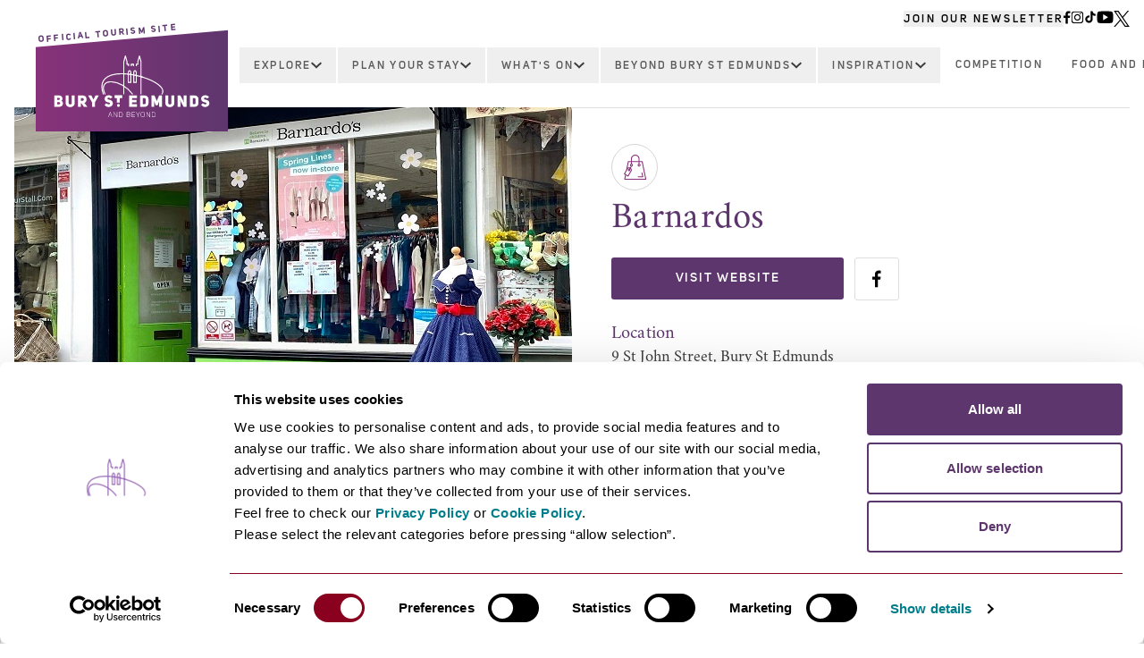

--- FILE ---
content_type: text/html; charset=UTF-8
request_url: https://visit-burystedmunds.co.uk/business-directory/barnardos
body_size: 20769
content:
<!DOCTYPE html><html
lang="en-GB"><head><meta
http-equiv="X-UA-Compatible" content="IE=edge" /><meta
charset="utf-8" /><meta
name="viewport" content="width=device-width, initial-scale=1.0"><meta
name="referrer" content="origin-when-cross-origin" /><link
rel="preload" href="/assets/fonts/Crimson.otf" as="font" type="font/otf" crossorigin><link
rel="preload" href="/assets/fonts/UniSans-SemiBold.woff" as="font" type="font/woff" crossorigin><link
rel="preload" href="/assets/fonts/UniSans-Bold.woff" as="font" type="font/woff" crossorigin><link
rel="stylesheet" href="/assets/css/dc.css?id=5153d67b468b4d02c385ed185aa34482" type="text/css" /><link
rel="apple-touch-icon" sizes="180x180" href="/assets/images/favicons/apple-touch-icon.png?id=08ff78a5a1013405c297a1a830496f8c"><link
rel="icon" type="image/png" sizes="32x32" href="/assets/images/favicons/favicon-32x32.png?id=b80e83bc3fd9d46e154b5987cf14eb7c"><link
rel="icon" type="image/png" sizes="16x16" href="/assets/images/favicons/favicon-16x16.png?id=3130ba98c564d2d154783bd49b4ebaf7"><link
rel="manifest" href="/assets/images/favicons/site.webmanifest">
<title>Barnardos | Bury St Edmunds &amp; Beyond</title>
<script>dataLayer = [{"event":"pageview","pageCategory":[],"pageSection":"Business Directory","pageType":"Business"}];
(function(w,d,s,l,i){w[l]=w[l]||[];w[l].push({'gtm.start':
new Date().getTime(),event:'gtm.js'});var f=d.getElementsByTagName(s)[0],
j=d.createElement(s),dl=l!='dataLayer'?'&l='+l:'';j.async=true;j.src=
'https://www.googletagmanager.com/gtm.js?id='+i+dl;f.parentNode.insertBefore(j,f);
})(window,document,'script','dataLayer','GTM-PP9RRSR');
</script><meta name="description" content="As one of the leading children charities throughout the UK, Barnardos works with more than 200,000 children, young people and their families every year. …">
<meta name="referrer" content="no-referrer-when-downgrade">
<meta name="robots" content="all">
<meta name="algoliaObjectId" content="4051">
<meta content="203288053041204" property="fb:profile_id">
<meta content="en_GB" property="og:locale">
<meta content="Bury St Edmunds &amp; Beyond" property="og:site_name">
<meta content="website" property="og:type">
<meta content="https://visit-burystedmunds.co.uk/business-directory/barnardos" property="og:url">
<meta content="Barnardos" property="og:title">
<meta content="As one of the leading children charities throughout the UK, Barnardos works with more than 200,000 children, young people and their families every year. …" property="og:description">
<meta content="https://bury-stedmunds.transforms.svdcdn.com/production/assets/images/Main-Images/Barnardos-exterior-Sue-Warren-750x390.jpg?w=1200&amp;h=630&amp;q=82&amp;auto=format&amp;fit=crop&amp;dm=1651663159&amp;s=1ae502553a4fb2e870a01267094f639e" property="og:image">
<meta content="1200" property="og:image:width">
<meta content="630" property="og:image:height">
<meta content="Abbey Gardens" property="og:image:alt">
<meta name="twitter:card" content="summary_large_image">
<meta name="twitter:site" content="@BuryStEdBeyond">
<meta name="twitter:creator" content="@BuryStEdBeyond">
<meta name="twitter:title" content="Barnardos">
<meta name="twitter:description" content="As one of the leading children charities throughout the UK, Barnardos works with more than 200,000 children, young people and their families every year. …">
<meta name="twitter:image" content="https://bury-stedmunds.transforms.svdcdn.com/production/assets/images/Main-Images/Barnardos-exterior-Sue-Warren-750x390.jpg?w=800&amp;h=418&amp;q=82&amp;auto=format&amp;fit=crop&amp;dm=1651663159&amp;s=9e93e606d201787e4dd4de416aa42932">
<meta name="twitter:image:width" content="800">
<meta name="twitter:image:height" content="418">
<meta name="twitter:image:alt" content="Abbey Gardens">
<link href="https://visit-burystedmunds.co.uk/business-directory/barnardos" rel="canonical">
<link href="https://visit-burystedmunds.co.uk/" rel="home">
<link type="text/plain" href="https://visit-burystedmunds.co.uk/humans.txt" rel="author">
<link href="https://visit-burystedmunds.co.uk/cpresources/ea27d637/_main.css?v=1769817575" rel="stylesheet"></head><body
class="flex flex-col min-h-screen ltr"><noscript><iframe src="https://www.googletagmanager.com/ns.html?id=GTM-PP9RRSR"
height="0" width="0" style="display:none;visibility:hidden"></iframe></noscript>
<header
id="header" class="transition-all duration-300 fixed z-40 w-screen xl:bg-white xl:h-[120px]"><div
class="container"><div
id="topBar" class="transition-all duration-300 hidden justify-end w-full mt-3 mb-1 gap-x-3 text-[12px] font-uniSans font-semibold tracking-[2.75px] xl:flex">
<button
class="newsletter-popup__button font-semibold uppercase font-uniSans tracking-[2.75px] underline decoration-transparent hover:decoration-black transition duration-150">
Join Our Newsletter
</button><div
class="flex gap-x-2">
<a
href="https://www.facebook.com/burystedmundsandbeyond/"
class="hover-shadow"
title="Bury St Edmunds Facebook"
target="_blank"
rel="noopener">
<img
src="/assets/images/icons/social/facebook--white.svg?id=7770f96830437967e144afd843155f9a"
alt="Bury St Edmunds Facebook" class="invert">
</a><a
href="https://www.instagram.com/burystedmundsandbeyond/"
class="hover-shadow"
title="Bury St Edmunds Instagram"
target="_blank"
rel="noopener">
<img
src="/assets/images/icons/social/instagram--white.svg?id=1f30fbd84afa77720aa884be2f159feb"
alt="Bury St Edmunds Instagram" class="invert">
</a><a
href="https://www.tiktok.com/@burystedmundsandbeyond"
class="hover-shadow"
title="Bury St Edmunds Tiktok"
target="_blank"
rel="noopener">
<img
src="/assets/images/icons/social/tiktok--white.svg?id=22cfbaf4b62f85e912af450a61b78f9f"
alt="Bury St Edmunds Tiktok" class="invert">
</a><a
href="https://www.youtube.com/c/BuryStEdmundsandBeyond"
class="hover-shadow"
title="Bury St Edmunds Youtube"
target="_blank"
rel="noopener">
<img
src="/assets/images/icons/social/youtube--white.svg?id=3895193f6eb9d7e67b686c48ba11125a"
alt="Bury St Edmunds Youtube" class="invert">
</a><a
href="https://twitter.com/BuryStEdBeyond"
class="hover-shadow"
title="Bury St Edmunds X"
target="_blank"
rel="noopener">
<img
src="/assets/images/icons/social/x--white.svg?id=c1cf5268b677cd3e011f0148094790af"
alt="Bury St Edmunds X" class="invert">
</a></div></div><div
class="flex flex-col w-full sm:px-6 xl:flex-row">
<a
href="https://visit-burystedmunds.co.uk/" id="logo" class="
transition-all duration-300 w-full flex gap-y-2 flex-wrap items-center justify-center relative pt-10 px-2 pb-4 mt-4 bg-gradient-to-r from-purple-light to-purple xl:flex-col xl:w-[215px]
xl:min-w-[215px] xl:-mt-3 xl:absolute"
><div
id="logoTourismText" class="transition-all duration-300 absolute bg-white pt-14 top-[-50px] left-[-10px] w-[110%] tracking-[2.2px] -rotate-[5deg] pl-[10px] sm:-rotate-[3deg] xl:-rotate-[5deg]"><p
class="font-bold uppercase font-uniSans text-xxs text-purple">
Official Tourism Site</p></div><img
src="/assets/images/logos/bury--white.svg?id=9d331017a2914037f7ea6c48ba651662" width="70" height="45" alt=""><img
src="/assets/images/logos/bury-text--white.svg?id=1ae88c4650f4e512b35b0270f0b5d7cc" width="175" height="24" alt="Bury St Edmunds">
</a><nav
class="w-full xl:ml-[215px]"><div
class="relative flex flex-col xl:flex-row">
<button
id="mobileNavToggle" class="flex justify-center h-[35px] gap-x-2 items-center bg-grey xl:hidden">
<svg
class="nav__toggle-icon" width="20" height="20" alt="Open Menu" viewBox="0 0 18 12" version="1.1" xmlns="http://www.w3.org/2000/svg" xmlns:xlink="http://www.w3.org/1999/xlink">
<g
id="Google-Material-Icons" stroke="none" stroke-width="1" fill="none" fill-rule="evenodd">
<g
id="Material-Icons-/-Navigation-/-Menu" transform="translate(-3.000000, -6.000000)" fill="#fff">
<path
d="M3,18 L21,18 L21,16 L3,16 L3,18 L3,18 Z M3,13 L21,13 L21,11 L3,11 L3,13 L3,13 Z M3,6 L3,8 L21,8 L21,6 L3,6 L3,6 Z" id="Shape"></path>
</g>
</g>
</svg><svg
class="hidden nav__toggle-icon" width="20" height="20" alt="Close Menu" viewBox="0 0 20 20" version="1.1" xmlns="http://www.w3.org/2000/svg" xmlns:xlink="http://www.w3.org/1999/xlink">
<g
id="Google-Material-Icons" stroke="none" stroke-width="1" fill="none" fill-rule="evenodd">
<g
id="Material-Icons-/-Navigation-/-Cancel" transform="translate(-2.000000, -2.000000)" fill="#fff">
<path
d="M12,2 C6.47,2 2,6.47 2,12 C2,17.53 6.47,22 12,22 C17.53,22 22,17.53 22,12 C22,6.47 17.53,2 12,2 L12,2 Z M17,15.59 L15.59,17 L12,13.41 L8.41,17 L7,15.59 L10.59,12 L7,8.41 L8.41,7 L12,10.59 L15.59,7 L17,8.41 L13.41,12 L17,15.59 L17,15.59 Z" id="Shape"></path>
</g>
</g>
</svg><p
class="nav__toggle-title font-uniSans font-semibold uppercase text-white text-sm tracking-[1.75px] mt-1">
Menu</p>
</button><button
class="searchClose flex justify-center border-t border-grey-light gap-x-2 items-center bg-grey gap-3 font-uniSans font-semibold uppercase text-white text-sm
tracking-[1.75px] rounded-b hidden p-2 xl:hidden"
>
Close Search<img
src="/assets/images/icons/close--white.svg?id=308e6ee46e63222e80e361dfbf3690c5" width="16" height="16" alt="Close Search">
</button><ul
id="mobileNav" class="hidden absolute w-full top-[35px] bg-grey xl:flex xl:bg-white xl:w-full xl:pl-3 xl:mt-4 xl:top-0 xl:relative"><li
class="flex flex-wrap justify-between border-t border-grey-light xl:border-0 xl:justify-center xl:items-center xl:flex-nowrap">
<a
href="https://visit-burystedmunds.co.uk/business-directory" class="
font-uniSans font-semibold tracking-[2.2px] pl-4 py-2 text-xs uppercase text-white grow xl:font-semibold xl:text-center xl:w-auto
xl:grow-0 xl:text-grey-light xl:px-4 xl:whitespace-nowrap xl:hidden"
>
Explore
</a><button
class="
hidden font-uniSans font-semibold tracking-[2.2px] cursor-pointer gap-x-3 pl-4 py-2 text-xs uppercase xl:flex xl:items-center xl:text-grey-light xl:whitespace-nowrap
xl:px-4 xl:py-3 xl:border xl:border-white xl:border-b-0" onClick="toggleDropdown(this, 83799, true)"
>
Explore<svg
width="12" height="8" alt="Caret Down" viewBox="0 0 12 8" version="1.1" xmlns="http://www.w3.org/2000/svg" xmlns:xlink="http://www.w3.org/1999/xlink">
<g
id="Layouts" stroke="none" stroke-width="1" fill="none" fill-rule="evenodd">
<g
id="BSE---Homepage-Purple-Header---Desktop-" transform="translate(-937.000000, -77.000000)">
<g
id="Material-Icons-/-Action-/-Assignment-Return-Copy-9" transform="translate(931.000000, 69.000000)" fill="#3C3C3C">
<polygon
id="Shape" points="7.41 8.4864 12 12.8832 16.59 8.4864 18 9.84 12 15.6 6 9.84"></polygon>
</g>
</g>
</g>
</svg>
</button><button
class="px-4 text-2xl text-white xl:hidden" onClick="toggleDropdown(this, 83799)">
+
</button><ul
class="
dropdown-83799 hidden relative flex flex-col w-full xl:border xl:border-grey-border xl:absolute xl:bg-white xl:top-[2.65rem] xl:left-3
xl:gap-x-14 xl:px-10 xl:pt-6 xl:pb-12 xl:flex-row xl:flex-wrap after:xl:absolute after:xl:bottom-0 after:xl:right-0 after:xl:border-t-0
after:xl:border-t-transparent after:xl:border-r-0 after:xl:border-r-transparent after:xl:border-b-[100px] after:xl:border-b-purple after:xl:border-l-[308px]
after:xl:border-l-transparent"
><li
class="hidden w-full pt-2 xl:block">
<a
href="https://visit-burystedmunds.co.uk/business-directory" class="block font-uniSans font-extrabold tracking-[1px] text-xs uppercase w-fit text-purple underline hover:decoration-transparent transition duration-150">
Explore
</a></li><li
class="flex flex-wrap justify-between border-t border-grey-light xl:border-0 xl:flex-col xl:gap-y-3 xl:justify-start xl:mt-5">
<a
href="https://visit-burystedmunds.co.uk/business-directory/category/shopping" class="
font-uniSans font-semibold tracking-[2.2px] pl-8 py-2 text-xs uppercase text-white grow xl:font-semibold xl:text-grey-light
xl:w-fit xl:grow-0 xl:p-0 xl:underline xl:decoration-transparent xl:hover:decoration-grey-light transition duration-150"
>
Shopping
</a><button
class="px-4 text-2xl text-white xl:hidden" onClick="toggleDropdown(this, 83800)">
+
</button><ul
class="dropdown-83800 hidden flex flex-col w-full xl:mb-6 xl:grid xl:w-auto xl:gap-y-2 xl:gap-x-3 xl:grid-cols-2">
<a
href="https://visit-burystedmunds.co.uk/business-directory/category/antiques-vintage-charity" class="py-2 pl-16 text-sm text-white border-t font-crimson border-grey-light xl:text-grey xl:w-fit xl:border-0 xl:p-0 xl:underline xl:decoration-transparent xl:hover:decoration-grey transition duration-150">
Antiques, Vintage &amp; Charity
</a>
<a
href="https://visit-burystedmunds.co.uk/business-directory/category/art-galleries" class="py-2 pl-16 text-sm text-white border-t font-crimson border-grey-light xl:text-grey xl:w-fit xl:border-0 xl:p-0 xl:underline xl:decoration-transparent xl:hover:decoration-grey transition duration-150">
Art Galleries
</a>
<a
href="https://visit-burystedmunds.co.uk/business-directory/category/books-crafts-and-stationery" class="py-2 pl-16 text-sm text-white border-t font-crimson border-grey-light xl:text-grey xl:w-fit xl:border-0 xl:p-0 xl:underline xl:decoration-transparent xl:hover:decoration-grey transition duration-150">
Books, Crafts and Stationery
</a>
<a
href="https://visit-burystedmunds.co.uk/business-directory/category/cards-gifts" class="py-2 pl-16 text-sm text-white border-t font-crimson border-grey-light xl:text-grey xl:w-fit xl:border-0 xl:p-0 xl:underline xl:decoration-transparent xl:hover:decoration-grey transition duration-150">
Cards &amp; Gifts
</a>
<a
href="https://visit-burystedmunds.co.uk/business-directory/category/clothing-and-footwear" class="py-2 pl-16 text-sm text-white border-t font-crimson border-grey-light xl:text-grey xl:w-fit xl:border-0 xl:p-0 xl:underline xl:decoration-transparent xl:hover:decoration-grey transition duration-150">
Clothing and Footwear
</a>
<a
href="https://visit-burystedmunds.co.uk/business-directory/category/tech-and-music" class="py-2 pl-16 text-sm text-white border-t font-crimson border-grey-light xl:text-grey xl:w-fit xl:border-0 xl:p-0 xl:underline xl:decoration-transparent xl:hover:decoration-grey transition duration-150">
Tech and Music
</a>
<a
href="https://visit-burystedmunds.co.uk/business-directory/category/cosmetics" class="py-2 pl-16 text-sm text-white border-t font-crimson border-grey-light xl:text-grey xl:w-fit xl:border-0 xl:p-0 xl:underline xl:decoration-transparent xl:hover:decoration-grey transition duration-150">
Cosmetics
</a>
<a
href="https://visit-burystedmunds.co.uk/business-directory/category/homeware-and-garden" class="py-2 pl-16 text-sm text-white border-t font-crimson border-grey-light xl:text-grey xl:w-fit xl:border-0 xl:p-0 xl:underline xl:decoration-transparent xl:hover:decoration-grey transition duration-150">
Homeware and Garden
</a>
<a
href="https://visit-burystedmunds.co.uk/business-directory/category/jewellery" class="py-2 pl-16 text-sm text-white border-t font-crimson border-grey-light xl:text-grey xl:w-fit xl:border-0 xl:p-0 xl:underline xl:decoration-transparent xl:hover:decoration-grey transition duration-150">
Jewellery
</a>
<a
href="https://visit-burystedmunds.co.uk/business-directory/category/food-and-drink" class="py-2 pl-16 text-sm text-white border-t font-crimson border-grey-light xl:text-grey xl:w-fit xl:border-0 xl:p-0 xl:underline xl:decoration-transparent xl:hover:decoration-grey transition duration-150">
Food and Drink
</a>
<a
href="https://visit-burystedmunds.co.uk/business-directory/category/newsagent-and-confectionary" class="py-2 pl-16 text-sm text-white border-t font-crimson border-grey-light xl:text-grey xl:w-fit xl:border-0 xl:p-0 xl:underline xl:decoration-transparent xl:hover:decoration-grey transition duration-150">
Newsagent and Confectionary
</a>
<a
href="https://visit-burystedmunds.co.uk/business-directory/category/shopping-centres-and-department-stores" class="py-2 pl-16 text-sm text-white border-t font-crimson border-grey-light xl:text-grey xl:w-fit xl:border-0 xl:p-0 xl:underline xl:decoration-transparent xl:hover:decoration-grey transition duration-150">
Shopping Centres and Department Stores
</a>
<a
href="https://visit-burystedmunds.co.uk/business-directory/category/sports-and-leisure" class="py-2 pl-16 text-sm text-white border-t font-crimson border-grey-light xl:text-grey xl:w-fit xl:border-0 xl:p-0 xl:underline xl:decoration-transparent xl:hover:decoration-grey transition duration-150">
Sports and Leisure
</a>
<a
href="https://visit-burystedmunds.co.uk/business-directory/category/toys-games-and-models" class="py-2 pl-16 text-sm text-white border-t font-crimson border-grey-light xl:text-grey xl:w-fit xl:border-0 xl:p-0 xl:underline xl:decoration-transparent xl:hover:decoration-grey transition duration-150">
Toys, Games and Models
</a>
<a
href="https://visit-burystedmunds.co.uk/business-directory/category/wellbeing" class="py-2 pl-16 text-sm text-white border-t font-crimson border-grey-light xl:text-grey xl:w-fit xl:border-0 xl:p-0 xl:underline xl:decoration-transparent xl:hover:decoration-grey transition duration-150">
Wellbeing
</a></ul></li><li
class="flex flex-wrap justify-between border-t border-grey-light xl:border-0 xl:flex-col xl:gap-y-3 xl:justify-start xl:mt-5">
<a
href="https://visit-burystedmunds.co.uk/business-directory/category/things-to-do" class="
font-uniSans font-semibold tracking-[2.2px] pl-8 py-2 text-xs uppercase text-white grow xl:font-semibold xl:text-grey-light
xl:w-fit xl:grow-0 xl:p-0 xl:underline xl:decoration-transparent xl:hover:decoration-grey-light transition duration-150"
>
Things To Do
</a><button
class="px-4 text-2xl text-white xl:hidden" onClick="toggleDropdown(this, 83802)">
+
</button><ul
class="dropdown-83802 hidden flex flex-col w-full xl:mb-6 xl:grid xl:w-auto xl:gap-y-2 xl:gap-x-3 ">
<a
href="https://visit-burystedmunds.co.uk/business-directory/abbey-gardens" class="py-2 pl-16 text-sm text-white border-t font-crimson border-grey-light xl:text-grey xl:w-fit xl:border-0 xl:p-0 xl:underline xl:decoration-transparent xl:hover:decoration-grey transition duration-150">
Abbey Gardens
</a>
<a
href="https://visit-burystedmunds.co.uk/business-directory/category/arts-and-culture" class="py-2 pl-16 text-sm text-white border-t font-crimson border-grey-light xl:text-grey xl:w-fit xl:border-0 xl:p-0 xl:underline xl:decoration-transparent xl:hover:decoration-grey transition duration-150">
Arts and Culture
</a>
<a
href="https://visit-burystedmunds.co.uk/business-directory/category/beauty-and-wellbeing" class="py-2 pl-16 text-sm text-white border-t font-crimson border-grey-light xl:text-grey xl:w-fit xl:border-0 xl:p-0 xl:underline xl:decoration-transparent xl:hover:decoration-grey transition duration-150">
Beauty and Wellbeing
</a>
<a
href="https://visit-burystedmunds.co.uk/business-directory/category/dog-friendly-3" class="py-2 pl-16 text-sm text-white border-t font-crimson border-grey-light xl:text-grey xl:w-fit xl:border-0 xl:p-0 xl:underline xl:decoration-transparent xl:hover:decoration-grey transition duration-150">
Dog Friendly
</a>
<a
href="https://visit-burystedmunds.co.uk/business-directory/category/entertainment-and-nightlife" class="py-2 pl-16 text-sm text-white border-t font-crimson border-grey-light xl:text-grey xl:w-fit xl:border-0 xl:p-0 xl:underline xl:decoration-transparent xl:hover:decoration-grey transition duration-150">
Entertainment and Nightlife
</a>
<a
href="https://visit-burystedmunds.co.uk/business-directory/category/family-fun" class="py-2 pl-16 text-sm text-white border-t font-crimson border-grey-light xl:text-grey xl:w-fit xl:border-0 xl:p-0 xl:underline xl:decoration-transparent xl:hover:decoration-grey transition duration-150">
Family Fun
</a>
<a
href="https://visit-burystedmunds.co.uk/business-directory/category/history-and-heritage" class="py-2 pl-16 text-sm text-white border-t font-crimson border-grey-light xl:text-grey xl:w-fit xl:border-0 xl:p-0 xl:underline xl:decoration-transparent xl:hover:decoration-grey transition duration-150">
History and Heritage
</a>
<a
href="https://visit-burystedmunds.co.uk/business-directory/category/leisure-and-sports" class="py-2 pl-16 text-sm text-white border-t font-crimson border-grey-light xl:text-grey xl:w-fit xl:border-0 xl:p-0 xl:underline xl:decoration-transparent xl:hover:decoration-grey transition duration-150">
Leisure and Sports
</a>
<a
href="https://visit-burystedmunds.co.uk/business-directory/category/outdoors" class="py-2 pl-16 text-sm text-white border-t font-crimson border-grey-light xl:text-grey xl:w-fit xl:border-0 xl:p-0 xl:underline xl:decoration-transparent xl:hover:decoration-grey transition duration-150">
Outdoors
</a>
<a
href="https://visit-burystedmunds.co.uk/business-directory/category/parks-and-gardens" class="py-2 pl-16 text-sm text-white border-t font-crimson border-grey-light xl:text-grey xl:w-fit xl:border-0 xl:p-0 xl:underline xl:decoration-transparent xl:hover:decoration-grey transition duration-150">
Parks and Gardens
</a></ul></li><li
class="flex flex-wrap justify-between border-t border-grey-light xl:border-0 xl:flex-col xl:gap-y-3 xl:justify-start xl:mt-5">
<a
href="https://visit-burystedmunds.co.uk/business-directory/category/eating-and-drinking" class="
font-uniSans font-semibold tracking-[2.2px] pl-8 py-2 text-xs uppercase text-white grow xl:font-semibold xl:text-grey-light
xl:w-fit xl:grow-0 xl:p-0 xl:underline xl:decoration-transparent xl:hover:decoration-grey-light transition duration-150"
>
Eating and Drinking
</a><button
class="px-4 text-2xl text-white xl:hidden" onClick="toggleDropdown(this, 83801)">
+
</button><ul
class="dropdown-83801 hidden flex flex-col w-full xl:mb-6 xl:grid xl:w-auto xl:gap-y-2 xl:gap-x-3 xl:grid-cols-2">
<a
href="https://visit-burystedmunds.co.uk/business-directory/category/asian" class="py-2 pl-16 text-sm text-white border-t font-crimson border-grey-light xl:text-grey xl:w-fit xl:border-0 xl:p-0 xl:underline xl:decoration-transparent xl:hover:decoration-grey transition duration-150">
Asian
</a>
<a
href="https://visit-burystedmunds.co.uk/business-directory/category/bars-pubs-and-clubs" class="py-2 pl-16 text-sm text-white border-t font-crimson border-grey-light xl:text-grey xl:w-fit xl:border-0 xl:p-0 xl:underline xl:decoration-transparent xl:hover:decoration-grey transition duration-150">
Bars, Pubs and Clubs
</a>
<a
href="https://visit-burystedmunds.co.uk/business-directory/category/british" class="py-2 pl-16 text-sm text-white border-t font-crimson border-grey-light xl:text-grey xl:w-fit xl:border-0 xl:p-0 xl:underline xl:decoration-transparent xl:hover:decoration-grey transition duration-150">
British
</a>
<a
href="https://visit-burystedmunds.co.uk/business-directory/category/burgers-and-steak-houses" class="py-2 pl-16 text-sm text-white border-t font-crimson border-grey-light xl:text-grey xl:w-fit xl:border-0 xl:p-0 xl:underline xl:decoration-transparent xl:hover:decoration-grey transition duration-150">
Burgers and Steak Houses
</a>
<a
href="https://visit-burystedmunds.co.uk/business-directory/category/cafes-and-tearooms" class="py-2 pl-16 text-sm text-white border-t font-crimson border-grey-light xl:text-grey xl:w-fit xl:border-0 xl:p-0 xl:underline xl:decoration-transparent xl:hover:decoration-grey transition duration-150">
Cafes and Tearooms
</a>
<a
href="https://visit-burystedmunds.co.uk/business-directory/category/dog-friendly-2" class="py-2 pl-16 text-sm text-white border-t font-crimson border-grey-light xl:text-grey xl:w-fit xl:border-0 xl:p-0 xl:underline xl:decoration-transparent xl:hover:decoration-grey transition duration-150">
Dog Friendly
</a>
<a
href="https://visit-burystedmunds.co.uk/business-directory/category/fine-dining" class="py-2 pl-16 text-sm text-white border-t font-crimson border-grey-light xl:text-grey xl:w-fit xl:border-0 xl:p-0 xl:underline xl:decoration-transparent xl:hover:decoration-grey transition duration-150">
Fine Dining
</a>
<a
href="https://visit-burystedmunds.co.uk/business-directory/category/food-to-go" class="py-2 pl-16 text-sm text-white border-t font-crimson border-grey-light xl:text-grey xl:w-fit xl:border-0 xl:p-0 xl:underline xl:decoration-transparent xl:hover:decoration-grey transition duration-150">
Food to Go
</a>
<a
href="https://visit-burystedmunds.co.uk/business-directory/category/french" class="py-2 pl-16 text-sm text-white border-t font-crimson border-grey-light xl:text-grey xl:w-fit xl:border-0 xl:p-0 xl:underline xl:decoration-transparent xl:hover:decoration-grey transition duration-150">
French
</a>
<a
href="https://visit-burystedmunds.co.uk/business-directory/category/high-street-favourites" class="py-2 pl-16 text-sm text-white border-t font-crimson border-grey-light xl:text-grey xl:w-fit xl:border-0 xl:p-0 xl:underline xl:decoration-transparent xl:hover:decoration-grey transition duration-150">
High Street Favourites
</a>
<a
href="https://visit-burystedmunds.co.uk/business-directory/category/indian" class="py-2 pl-16 text-sm text-white border-t font-crimson border-grey-light xl:text-grey xl:w-fit xl:border-0 xl:p-0 xl:underline xl:decoration-transparent xl:hover:decoration-grey transition duration-150">
Indian
</a>
<a
href="https://visit-burystedmunds.co.uk/business-directory/category/international" class="py-2 pl-16 text-sm text-white border-t font-crimson border-grey-light xl:text-grey xl:w-fit xl:border-0 xl:p-0 xl:underline xl:decoration-transparent xl:hover:decoration-grey transition duration-150">
International
</a>
<a
href="https://visit-burystedmunds.co.uk/business-directory/category/italian-and-pizza" class="py-2 pl-16 text-sm text-white border-t font-crimson border-grey-light xl:text-grey xl:w-fit xl:border-0 xl:p-0 xl:underline xl:decoration-transparent xl:hover:decoration-grey transition duration-150">
Italian and Pizza
</a>
<a
href="https://visit-burystedmunds.co.uk/business-directory/category/mediterranean" class="py-2 pl-16 text-sm text-white border-t font-crimson border-grey-light xl:text-grey xl:w-fit xl:border-0 xl:p-0 xl:underline xl:decoration-transparent xl:hover:decoration-grey transition duration-150">
Mediterranean
</a>
<a
href="https://visit-burystedmunds.co.uk/business-directory/category/mexican" class="py-2 pl-16 text-sm text-white border-t font-crimson border-grey-light xl:text-grey xl:w-fit xl:border-0 xl:p-0 xl:underline xl:decoration-transparent xl:hover:decoration-grey transition duration-150">
Mexican
</a>
<a
href="https://visit-burystedmunds.co.uk/business-directory/category/private-chef" class="py-2 pl-16 text-sm text-white border-t font-crimson border-grey-light xl:text-grey xl:w-fit xl:border-0 xl:p-0 xl:underline xl:decoration-transparent xl:hover:decoration-grey transition duration-150">
Private Chef
</a></ul></li></ul></li><li
class="flex flex-wrap justify-between border-t border-grey-light xl:border-0 xl:justify-center xl:items-center xl:flex-nowrap">
<a
href="" onClick="event.preventDefault()" class="
font-uniSans font-semibold tracking-[2.2px] pl-4 py-2 text-xs uppercase text-white grow xl:font-semibold xl:text-center xl:w-auto
xl:grow-0 xl:text-grey-light xl:px-4 xl:whitespace-nowrap xl:hidden"
>
Plan Your Stay
</a><button
class="
hidden font-uniSans font-semibold tracking-[2.2px] cursor-pointer gap-x-3 pl-4 py-2 text-xs uppercase xl:flex xl:items-center xl:text-grey-light xl:whitespace-nowrap
xl:px-4 xl:py-3 xl:border xl:border-white xl:border-b-0" onClick="toggleDropdown(this, 83815, true)"
>
Plan Your Stay<svg
width="12" height="8" alt="Caret Down" viewBox="0 0 12 8" version="1.1" xmlns="http://www.w3.org/2000/svg" xmlns:xlink="http://www.w3.org/1999/xlink">
<g
id="Layouts" stroke="none" stroke-width="1" fill="none" fill-rule="evenodd">
<g
id="BSE---Homepage-Purple-Header---Desktop-" transform="translate(-937.000000, -77.000000)">
<g
id="Material-Icons-/-Action-/-Assignment-Return-Copy-9" transform="translate(931.000000, 69.000000)" fill="#3C3C3C">
<polygon
id="Shape" points="7.41 8.4864 12 12.8832 16.59 8.4864 18 9.84 12 15.6 6 9.84"></polygon>
</g>
</g>
</g>
</svg>
</button><button
class="px-4 text-2xl text-white xl:hidden" onClick="toggleDropdown(this, 83815)">
+
</button><ul
class="
dropdown-83815 hidden relative flex flex-col w-full xl:border xl:border-grey-border xl:absolute xl:bg-white xl:top-[2.65rem] xl:left-3
xl:gap-x-14 xl:px-10 xl:pt-6 xl:pb-12 xl:flex-row xl:flex-wrap after:xl:absolute after:xl:bottom-0 after:xl:right-0 after:xl:border-t-0
after:xl:border-t-transparent after:xl:border-r-0 after:xl:border-r-transparent after:xl:border-b-[100px] after:xl:border-b-purple after:xl:border-l-[308px]
after:xl:border-l-transparent"
><li
class="flex flex-wrap justify-between border-t border-grey-light xl:border-0 xl:flex-col xl:gap-y-3 xl:justify-start xl:mt-5 xl:!mt-3">
<a
href="https://visit-burystedmunds.co.uk/business-directory/category/places-to-stay" class="
font-uniSans font-semibold tracking-[2.2px] pl-8 py-2 text-xs uppercase text-white grow xl:font-semibold xl:text-grey-light
xl:w-fit xl:grow-0 xl:p-0 xl:underline xl:decoration-transparent xl:hover:decoration-grey-light transition duration-150"
>
Places To Stay
</a><button
class="px-4 text-2xl text-white xl:hidden" onClick="toggleDropdown(this, 83816)">
+
</button><ul
class="dropdown-83816 hidden flex flex-col w-full xl:mb-6 xl:grid xl:w-auto xl:gap-y-2 xl:gap-x-3 ">
<a
href="https://visit-burystedmunds.co.uk/business-directory/category/accommodation-agencies" class="py-2 pl-16 text-sm text-white border-t font-crimson border-grey-light xl:text-grey xl:w-fit xl:border-0 xl:p-0 xl:underline xl:decoration-transparent xl:hover:decoration-grey transition duration-150">
Accommodation agencies
</a>
<a
href="https://visit-burystedmunds.co.uk/business-directory/category/bed-and-breakfast" class="py-2 pl-16 text-sm text-white border-t font-crimson border-grey-light xl:text-grey xl:w-fit xl:border-0 xl:p-0 xl:underline xl:decoration-transparent xl:hover:decoration-grey transition duration-150">
Bed and Breakfast
</a>
<a
href="https://visit-burystedmunds.co.uk/business-directory/category/camping-and-glamping" class="py-2 pl-16 text-sm text-white border-t font-crimson border-grey-light xl:text-grey xl:w-fit xl:border-0 xl:p-0 xl:underline xl:decoration-transparent xl:hover:decoration-grey transition duration-150">
Camping and Glamping
</a>
<a
href="https://visit-burystedmunds.co.uk/business-directory/category/hotels" class="py-2 pl-16 text-sm text-white border-t font-crimson border-grey-light xl:text-grey xl:w-fit xl:border-0 xl:p-0 xl:underline xl:decoration-transparent xl:hover:decoration-grey transition duration-150">
Hotels
</a>
<a
href="https://visit-burystedmunds.co.uk/business-directory/category/self-catering" class="py-2 pl-16 text-sm text-white border-t font-crimson border-grey-light xl:text-grey xl:w-fit xl:border-0 xl:p-0 xl:underline xl:decoration-transparent xl:hover:decoration-grey transition duration-150">
Self Catering
</a>
<a
href="https://visit-burystedmunds.co.uk/business-directory/category/dog-friendly" class="py-2 pl-16 text-sm text-white border-t font-crimson border-grey-light xl:text-grey xl:w-fit xl:border-0 xl:p-0 xl:underline xl:decoration-transparent xl:hover:decoration-grey transition duration-150">
Dog Friendly
</a></ul></li><li
class="flex flex-wrap justify-between border-t border-grey-light xl:border-0 xl:flex-col xl:gap-y-3 xl:justify-start xl:mt-5 xl:!mt-3">
<a
href="https://visit-burystedmunds.co.uk/business-directory/category/venues" class="
font-uniSans font-semibold tracking-[2.2px] pl-8 py-2 text-xs uppercase text-white grow xl:font-semibold xl:text-grey-light
xl:w-fit xl:grow-0 xl:p-0 xl:underline xl:decoration-transparent xl:hover:decoration-grey-light transition duration-150"
>
Venues
</a><button
class="px-4 text-2xl text-white xl:hidden" onClick="toggleDropdown(this, 87008)">
+
</button><ul
class="dropdown-87008 hidden flex flex-col w-full xl:mb-6 xl:grid xl:w-auto xl:gap-y-2 xl:gap-x-3 ">
<a
href="https://visit-burystedmunds.co.uk/business-directory/category/conferences" class="py-2 pl-16 text-sm text-white border-t font-crimson border-grey-light xl:text-grey xl:w-fit xl:border-0 xl:p-0 xl:underline xl:decoration-transparent xl:hover:decoration-grey transition duration-150">
Conference Venues
</a>
<a
href="https://visit-burystedmunds.co.uk/business-directory/category/meetings" class="py-2 pl-16 text-sm text-white border-t font-crimson border-grey-light xl:text-grey xl:w-fit xl:border-0 xl:p-0 xl:underline xl:decoration-transparent xl:hover:decoration-grey transition duration-150">
Meetings Venues
</a>
<a
href="https://visit-burystedmunds.co.uk/business-directory/category/weddings" class="py-2 pl-16 text-sm text-white border-t font-crimson border-grey-light xl:text-grey xl:w-fit xl:border-0 xl:p-0 xl:underline xl:decoration-transparent xl:hover:decoration-grey transition duration-150">
Wedding Venues
</a></ul></li><li
class="flex flex-wrap justify-between border-t border-grey-light xl:border-0 xl:flex-col xl:gap-y-3 xl:justify-start xl:mt-3 xl:w-full xl:!mt-3">
<a
href="https://visit-burystedmunds.co.uk/bury-st-edmunds-and-beyond/getting-here-and-getting-around" class="
font-uniSans font-semibold tracking-[2.2px] pl-8 py-2 text-xs uppercase text-white grow xl:font-semibold xl:text-grey-light
xl:w-fit xl:grow-0 xl:p-0 xl:underline xl:decoration-transparent xl:hover:decoration-grey-light transition duration-150"
>
Getting Here and Getting Around
</a></li><li
class="flex flex-wrap justify-between border-t border-grey-light xl:border-0 xl:flex-col xl:gap-y-3 xl:justify-start xl:mt-3 xl:w-full xl:!mt-3">
<a
href="https://visit-burystedmunds.co.uk/bury-st-edmunds-and-beyond/map-of-bury-st-edmunds" class="
font-uniSans font-semibold tracking-[2.2px] pl-8 py-2 text-xs uppercase text-white grow xl:font-semibold xl:text-grey-light
xl:w-fit xl:grow-0 xl:p-0 xl:underline xl:decoration-transparent xl:hover:decoration-grey-light transition duration-150"
>
Map of Bury St Edmunds
</a></li><li
class="flex flex-wrap justify-between border-t border-grey-light xl:border-0 xl:flex-col xl:gap-y-3 xl:justify-start xl:mt-3 xl:w-full xl:!mt-3">
<a
href="https://visit-burystedmunds.co.uk/bury-st-edmunds-and-beyond/visitor-services" class="
font-uniSans font-semibold tracking-[2.2px] pl-8 py-2 text-xs uppercase text-white grow xl:font-semibold xl:text-grey-light
xl:w-fit xl:grow-0 xl:p-0 xl:underline xl:decoration-transparent xl:hover:decoration-grey-light transition duration-150"
>
Visitor Information Points
</a></li><li
class="flex flex-wrap justify-between border-t border-grey-light xl:border-0 xl:flex-col xl:gap-y-3 xl:justify-start xl:mt-3 xl:w-full xl:!mt-3">
<a
href="https://visit-burystedmunds.co.uk/bury-st-edmunds-and-beyond/bury-st-edmunds-gift-card" class="
font-uniSans font-semibold tracking-[2.2px] pl-8 py-2 text-xs uppercase text-white grow xl:font-semibold xl:text-grey-light
xl:w-fit xl:grow-0 xl:p-0 xl:underline xl:decoration-transparent xl:hover:decoration-grey-light transition duration-150"
>
Bury St Edmunds Gift Card
</a></li><li
class="flex flex-wrap justify-between border-t border-grey-light xl:border-0 xl:flex-col xl:gap-y-3 xl:justify-start xl:mt-3 xl:w-full xl:!mt-3">
<a
href="https://visit-burystedmunds.co.uk/bury-st-edmunds-and-beyond/groups-and-travel-trade" class="
font-uniSans font-semibold tracking-[2.2px] pl-8 py-2 text-xs uppercase text-white grow xl:font-semibold xl:text-grey-light
xl:w-fit xl:grow-0 xl:p-0 xl:underline xl:decoration-transparent xl:hover:decoration-grey-light transition duration-150"
>
Groups and Travel Trade
</a></li></ul></li><li
class="flex flex-wrap justify-between border-t border-grey-light xl:border-0 xl:justify-center xl:items-center xl:flex-nowrap">
<a
href="" onClick="event.preventDefault()" class="
font-uniSans font-semibold tracking-[2.2px] pl-4 py-2 text-xs uppercase text-white grow xl:font-semibold xl:text-center xl:w-auto
xl:grow-0 xl:text-grey-light xl:px-4 xl:whitespace-nowrap xl:hidden"
>
What&#039;s On
</a><button
class="
hidden font-uniSans font-semibold tracking-[2.2px] cursor-pointer gap-x-3 pl-4 py-2 text-xs uppercase xl:flex xl:items-center xl:text-grey-light xl:whitespace-nowrap
xl:px-4 xl:py-3 xl:border xl:border-white xl:border-b-0" onClick="toggleDropdown(this, 27, true)"
>
What&#039;s On<svg
width="12" height="8" alt="Caret Down" viewBox="0 0 12 8" version="1.1" xmlns="http://www.w3.org/2000/svg" xmlns:xlink="http://www.w3.org/1999/xlink">
<g
id="Layouts" stroke="none" stroke-width="1" fill="none" fill-rule="evenodd">
<g
id="BSE---Homepage-Purple-Header---Desktop-" transform="translate(-937.000000, -77.000000)">
<g
id="Material-Icons-/-Action-/-Assignment-Return-Copy-9" transform="translate(931.000000, 69.000000)" fill="#3C3C3C">
<polygon
id="Shape" points="7.41 8.4864 12 12.8832 16.59 8.4864 18 9.84 12 15.6 6 9.84"></polygon>
</g>
</g>
</g>
</svg>
</button><button
class="px-4 text-2xl text-white xl:hidden" onClick="toggleDropdown(this, 27)">
+
</button><ul
class="
dropdown-27 hidden relative flex flex-col w-full xl:border xl:border-grey-border xl:absolute xl:bg-white xl:top-[2.65rem] xl:left-3
xl:gap-x-14 xl:px-10 xl:pt-6 xl:pb-12 xl:flex-row xl:flex-wrap after:xl:absolute after:xl:bottom-0 after:xl:right-0 after:xl:border-t-0
after:xl:border-t-transparent after:xl:border-r-0 after:xl:border-r-transparent after:xl:border-b-[100px] after:xl:border-b-purple after:xl:border-l-[308px]
after:xl:border-l-transparent"
><li
class="flex flex-wrap justify-between border-t border-grey-light xl:border-0 xl:flex-col xl:gap-y-3 xl:justify-start xl:mt-5 xl:!mt-3">
<a
href="https://visit-burystedmunds.co.uk/events" class="
font-uniSans font-semibold tracking-[2.2px] pl-8 py-2 text-xs uppercase text-white grow xl:font-semibold xl:text-grey-light
xl:w-fit xl:grow-0 xl:p-0 xl:underline xl:decoration-transparent xl:hover:decoration-grey-light transition duration-150"
>
All Events
</a><button
class="px-4 text-2xl text-white xl:hidden" onClick="toggleDropdown(this, 98422)">
+
</button><ul
class="dropdown-98422 hidden flex flex-col w-full xl:mb-6 xl:grid xl:w-auto xl:gap-y-2 xl:gap-x-3 xl:grid-cols-2">
<a
href="https://visit-burystedmunds.co.uk/events/category/art" class="py-2 pl-16 text-sm text-white border-t font-crimson border-grey-light xl:text-grey xl:w-fit xl:border-0 xl:p-0 xl:underline xl:decoration-transparent xl:hover:decoration-grey transition duration-150">
Art
</a>
<a
href="https://visit-burystedmunds.co.uk/events/category/arts-music-culture" class="py-2 pl-16 text-sm text-white border-t font-crimson border-grey-light xl:text-grey xl:w-fit xl:border-0 xl:p-0 xl:underline xl:decoration-transparent xl:hover:decoration-grey transition duration-150">
Arts, Music &amp; Culture
</a>
<a
href="https://visit-burystedmunds.co.uk/blog/category/autumn" class="py-2 pl-16 text-sm text-white border-t font-crimson border-grey-light xl:text-grey xl:w-fit xl:border-0 xl:p-0 xl:underline xl:decoration-transparent xl:hover:decoration-grey transition duration-150">
Autumn
</a>
<a
href="https://visit-burystedmunds.co.uk/events/category/children-and-family" class="py-2 pl-16 text-sm text-white border-t font-crimson border-grey-light xl:text-grey xl:w-fit xl:border-0 xl:p-0 xl:underline xl:decoration-transparent xl:hover:decoration-grey transition duration-150">
Children and family
</a>
<a
href="https://visit-burystedmunds.co.uk/events/category/christmas" class="py-2 pl-16 text-sm text-white border-t font-crimson border-grey-light xl:text-grey xl:w-fit xl:border-0 xl:p-0 xl:underline xl:decoration-transparent xl:hover:decoration-grey transition duration-150">
Christmas
</a>
<a
href="https://visit-burystedmunds.co.uk/events/category/easter" class="py-2 pl-16 text-sm text-white border-t font-crimson border-grey-light xl:text-grey xl:w-fit xl:border-0 xl:p-0 xl:underline xl:decoration-transparent xl:hover:decoration-grey transition duration-150">
Easter
</a>
<a
href="https://visit-burystedmunds.co.uk/events/category/experiences" class="py-2 pl-16 text-sm text-white border-t font-crimson border-grey-light xl:text-grey xl:w-fit xl:border-0 xl:p-0 xl:underline xl:decoration-transparent xl:hover:decoration-grey transition duration-150">
Experiences
</a>
<a
href="https://visit-burystedmunds.co.uk/events/category/fairs-and-festivals" class="py-2 pl-16 text-sm text-white border-t font-crimson border-grey-light xl:text-grey xl:w-fit xl:border-0 xl:p-0 xl:underline xl:decoration-transparent xl:hover:decoration-grey transition duration-150">
Fairs and Festivals
</a>
<a
href="https://visit-burystedmunds.co.uk/events/category/february-half-term" class="py-2 pl-16 text-sm text-white border-t font-crimson border-grey-light xl:text-grey xl:w-fit xl:border-0 xl:p-0 xl:underline xl:decoration-transparent xl:hover:decoration-grey transition duration-150">
February Half Term
</a>
<a
href="https://visit-burystedmunds.co.uk/events/category/food-and-drink" class="py-2 pl-16 text-sm text-white border-t font-crimson border-grey-light xl:text-grey xl:w-fit xl:border-0 xl:p-0 xl:underline xl:decoration-transparent xl:hover:decoration-grey transition duration-150">
Food and Drink
</a>
<a
href="https://visit-burystedmunds.co.uk/events/category/spooky" class="py-2 pl-16 text-sm text-white border-t font-crimson border-grey-light xl:text-grey xl:w-fit xl:border-0 xl:p-0 xl:underline xl:decoration-transparent xl:hover:decoration-grey transition duration-150">
Spooky Bury St Edmunds
</a>
<a
href="https://visit-burystedmunds.co.uk/events/category/historical" class="py-2 pl-16 text-sm text-white border-t font-crimson border-grey-light xl:text-grey xl:w-fit xl:border-0 xl:p-0 xl:underline xl:decoration-transparent xl:hover:decoration-grey transition duration-150">
Historical
</a>
<a
href="https://visit-burystedmunds.co.uk/events/category/markets-shopping" class="py-2 pl-16 text-sm text-white border-t font-crimson border-grey-light xl:text-grey xl:w-fit xl:border-0 xl:p-0 xl:underline xl:decoration-transparent xl:hover:decoration-grey transition duration-150">
Markets &amp; Shopping
</a>
<a
href="https://visit-burystedmunds.co.uk/events/category/may-half-term" class="py-2 pl-16 text-sm text-white border-t font-crimson border-grey-light xl:text-grey xl:w-fit xl:border-0 xl:p-0 xl:underline xl:decoration-transparent xl:hover:decoration-grey transition duration-150">
May Half Term
</a>
<a
href="https://visit-burystedmunds.co.uk/events/category/outdoor" class="py-2 pl-16 text-sm text-white border-t font-crimson border-grey-light xl:text-grey xl:w-fit xl:border-0 xl:p-0 xl:underline xl:decoration-transparent xl:hover:decoration-grey transition duration-150">
Outdoor
</a>
<a
href="https://visit-burystedmunds.co.uk/events/category/talks-and-workshops" class="py-2 pl-16 text-sm text-white border-t font-crimson border-grey-light xl:text-grey xl:w-fit xl:border-0 xl:p-0 xl:underline xl:decoration-transparent xl:hover:decoration-grey transition duration-150">
Talks and workshops
</a>
<a
href="https://visit-burystedmunds.co.uk/events/category/tours-and-walks" class="py-2 pl-16 text-sm text-white border-t font-crimson border-grey-light xl:text-grey xl:w-fit xl:border-0 xl:p-0 xl:underline xl:decoration-transparent xl:hover:decoration-grey transition duration-150">
Tours and Walks
</a>
<a
href="https://visit-burystedmunds.co.uk/events/category/wedding-fairs" class="py-2 pl-16 text-sm text-white border-t font-crimson border-grey-light xl:text-grey xl:w-fit xl:border-0 xl:p-0 xl:underline xl:decoration-transparent xl:hover:decoration-grey transition duration-150">
Wedding Fairs
</a></ul></li><li
class="flex flex-wrap justify-between border-t border-grey-light xl:border-0 xl:flex-col xl:gap-y-3 xl:justify-start xl:mt-3 xl:w-full xl:!mt-3">
<a
href="https://visit-burystedmunds.co.uk/fairs-festivals-annual-events" class="
font-uniSans font-semibold tracking-[2.2px] pl-8 py-2 text-xs uppercase text-white grow xl:font-semibold xl:text-grey-light
xl:w-fit xl:grow-0 xl:p-0 xl:underline xl:decoration-transparent xl:hover:decoration-grey-light transition duration-150"
>
Annual Events
</a></li><li
class="flex flex-wrap justify-between border-t border-grey-light xl:border-0 xl:flex-col xl:gap-y-3 xl:justify-start xl:mt-3 xl:w-full xl:!mt-3">
<a
href="https://visit-burystedmunds.co.uk/markets" class="
font-uniSans font-semibold tracking-[2.2px] pl-8 py-2 text-xs uppercase text-white grow xl:font-semibold xl:text-grey-light
xl:w-fit xl:grow-0 xl:p-0 xl:underline xl:decoration-transparent xl:hover:decoration-grey-light transition duration-150"
>
Markets
</a></li><li
class="flex flex-wrap justify-between border-t border-grey-light xl:border-0 xl:flex-col xl:gap-y-3 xl:justify-start xl:mt-3 xl:w-full xl:!mt-3">
<a
href="https://visit-burystedmunds.co.uk/bury-st-edmunds-and-beyond/tours" class="
font-uniSans font-semibold tracking-[2.2px] pl-8 py-2 text-xs uppercase text-white grow xl:font-semibold xl:text-grey-light
xl:w-fit xl:grow-0 xl:p-0 xl:underline xl:decoration-transparent xl:hover:decoration-grey-light transition duration-150"
>
Tours
</a></li><li
class="flex flex-wrap justify-between border-t border-grey-light xl:border-0 xl:flex-col xl:gap-y-3 xl:justify-start xl:mt-3 xl:w-full xl:!mt-3">
<a
href="https://visit-burystedmunds.co.uk/spooky-bury-st-edmunds" class="
font-uniSans font-semibold tracking-[2.2px] pl-8 py-2 text-xs uppercase text-white grow xl:font-semibold xl:text-grey-light
xl:w-fit xl:grow-0 xl:p-0 xl:underline xl:decoration-transparent xl:hover:decoration-grey-light transition duration-150"
>
Spooky Bury St Edmunds
</a></li><li
class="flex flex-wrap justify-between border-t border-grey-light xl:border-0 xl:flex-col xl:gap-y-3 xl:justify-start xl:mt-3 xl:w-full xl:!mt-3">
<a
href="https://visit-burystedmunds.co.uk/comedy-festival" class="
font-uniSans font-semibold tracking-[2.2px] pl-8 py-2 text-xs uppercase text-white grow xl:font-semibold xl:text-grey-light
xl:w-fit xl:grow-0 xl:p-0 xl:underline xl:decoration-transparent xl:hover:decoration-grey-light transition duration-150"
>
Bury St Edmunds Comedy Festival
</a></li><li
class="flex flex-wrap justify-between border-t border-grey-light xl:border-0 xl:flex-col xl:gap-y-3 xl:justify-start xl:mt-3 xl:w-full xl:!mt-3">
<a
href="https://visit-burystedmunds.co.uk/visit-bury-st-edmunds-this-may-half-term" class="
font-uniSans font-semibold tracking-[2.2px] pl-8 py-2 text-xs uppercase text-white grow xl:font-semibold xl:text-grey-light
xl:w-fit xl:grow-0 xl:p-0 xl:underline xl:decoration-transparent xl:hover:decoration-grey-light transition duration-150"
>
May Half Term
</a></li></ul></li><li
class="flex flex-wrap justify-between border-t border-grey-light xl:border-0 xl:justify-center xl:items-center xl:flex-nowrap">
<a
href="https://visit-burystedmunds.co.uk/beyond-bury" class="
font-uniSans font-semibold tracking-[2.2px] pl-4 py-2 text-xs uppercase text-white grow xl:font-semibold xl:text-center xl:w-auto
xl:grow-0 xl:text-grey-light xl:px-4 xl:whitespace-nowrap xl:hidden"
>
Beyond Bury St Edmunds
</a><button
class="
hidden font-uniSans font-semibold tracking-[2.2px] cursor-pointer gap-x-3 pl-4 py-2 text-xs uppercase xl:flex xl:items-center xl:text-grey-light xl:whitespace-nowrap
xl:px-4 xl:py-3 xl:border xl:border-white xl:border-b-0" onClick="toggleDropdown(this, 32, true)"
>
Beyond Bury St Edmunds<svg
width="12" height="8" alt="Caret Down" viewBox="0 0 12 8" version="1.1" xmlns="http://www.w3.org/2000/svg" xmlns:xlink="http://www.w3.org/1999/xlink">
<g
id="Layouts" stroke="none" stroke-width="1" fill="none" fill-rule="evenodd">
<g
id="BSE---Homepage-Purple-Header---Desktop-" transform="translate(-937.000000, -77.000000)">
<g
id="Material-Icons-/-Action-/-Assignment-Return-Copy-9" transform="translate(931.000000, 69.000000)" fill="#3C3C3C">
<polygon
id="Shape" points="7.41 8.4864 12 12.8832 16.59 8.4864 18 9.84 12 15.6 6 9.84"></polygon>
</g>
</g>
</g>
</svg>
</button><button
class="px-4 text-2xl text-white xl:hidden" onClick="toggleDropdown(this, 32)">
+
</button><ul
class="
dropdown-32 hidden relative flex flex-col w-full xl:border xl:border-grey-border xl:absolute xl:bg-white xl:top-[2.65rem] xl:left-3
xl:gap-x-14 xl:px-10 xl:pt-6 xl:pb-12 xl:flex-row xl:flex-wrap after:xl:absolute after:xl:bottom-0 after:xl:right-0 after:xl:border-t-0
after:xl:border-t-transparent after:xl:border-r-0 after:xl:border-r-transparent after:xl:border-b-[100px] after:xl:border-b-purple after:xl:border-l-[308px]
after:xl:border-l-transparent"
><li
class="hidden w-full pt-2 xl:block xl:mb-2">
<a
href="https://visit-burystedmunds.co.uk/beyond-bury" class="block font-uniSans font-extrabold tracking-[1px] text-xs uppercase w-fit text-purple underline hover:decoration-transparent transition duration-150">
Beyond Bury St Edmunds
</a></li><li
class="flex flex-wrap justify-between border-t border-grey-light xl:border-0 xl:flex-col xl:gap-y-3 xl:justify-start xl:mt-3 xl:w-full">
<a
href="https://visit-burystedmunds.co.uk/beyond-bury/clare" class="
font-uniSans font-semibold tracking-[2.2px] pl-8 py-2 text-xs uppercase text-white grow xl:font-semibold xl:text-grey-light
xl:w-fit xl:grow-0 xl:p-0 xl:underline xl:decoration-transparent xl:hover:decoration-grey-light transition duration-150"
>
Clare
</a></li><li
class="flex flex-wrap justify-between border-t border-grey-light xl:border-0 xl:flex-col xl:gap-y-3 xl:justify-start xl:mt-3 xl:w-full">
<a
href="https://visit-burystedmunds.co.uk/beyond-bury/ipswich" class="
font-uniSans font-semibold tracking-[2.2px] pl-8 py-2 text-xs uppercase text-white grow xl:font-semibold xl:text-grey-light
xl:w-fit xl:grow-0 xl:p-0 xl:underline xl:decoration-transparent xl:hover:decoration-grey-light transition duration-150"
>
Ipswich
</a></li><li
class="flex flex-wrap justify-between border-t border-grey-light xl:border-0 xl:flex-col xl:gap-y-3 xl:justify-start xl:mt-3 xl:w-full">
<a
href="https://visit-burystedmunds.co.uk/beyond-bury/lavenham" class="
font-uniSans font-semibold tracking-[2.2px] pl-8 py-2 text-xs uppercase text-white grow xl:font-semibold xl:text-grey-light
xl:w-fit xl:grow-0 xl:p-0 xl:underline xl:decoration-transparent xl:hover:decoration-grey-light transition duration-150"
>
Lavenham
</a></li><li
class="flex flex-wrap justify-between border-t border-grey-light xl:border-0 xl:flex-col xl:gap-y-3 xl:justify-start xl:mt-3 xl:w-full">
<a
href="https://visit-burystedmunds.co.uk/beyond-bury/long-melford" class="
font-uniSans font-semibold tracking-[2.2px] pl-8 py-2 text-xs uppercase text-white grow xl:font-semibold xl:text-grey-light
xl:w-fit xl:grow-0 xl:p-0 xl:underline xl:decoration-transparent xl:hover:decoration-grey-light transition duration-150"
>
Long Melford
</a></li><li
class="flex flex-wrap justify-between border-t border-grey-light xl:border-0 xl:flex-col xl:gap-y-3 xl:justify-start xl:mt-3 xl:w-full">
<a
href="https://visit-burystedmunds.co.uk/beyond-bury/newmarket" class="
font-uniSans font-semibold tracking-[2.2px] pl-8 py-2 text-xs uppercase text-white grow xl:font-semibold xl:text-grey-light
xl:w-fit xl:grow-0 xl:p-0 xl:underline xl:decoration-transparent xl:hover:decoration-grey-light transition duration-150"
>
Newmarket
</a></li><li
class="flex flex-wrap justify-between border-t border-grey-light xl:border-0 xl:flex-col xl:gap-y-3 xl:justify-start xl:mt-3 xl:w-full">
<a
href="https://visit-burystedmunds.co.uk/beyond-bury/stowmarket" class="
font-uniSans font-semibold tracking-[2.2px] pl-8 py-2 text-xs uppercase text-white grow xl:font-semibold xl:text-grey-light
xl:w-fit xl:grow-0 xl:p-0 xl:underline xl:decoration-transparent xl:hover:decoration-grey-light transition duration-150"
>
Stowmarket
</a></li><li
class="flex flex-wrap justify-between border-t border-grey-light xl:border-0 xl:flex-col xl:gap-y-3 xl:justify-start xl:mt-3 xl:w-full">
<a
href="https://visit-burystedmunds.co.uk/beyond-bury/sudbury" class="
font-uniSans font-semibold tracking-[2.2px] pl-8 py-2 text-xs uppercase text-white grow xl:font-semibold xl:text-grey-light
xl:w-fit xl:grow-0 xl:p-0 xl:underline xl:decoration-transparent xl:hover:decoration-grey-light transition duration-150"
>
Sudbury
</a></li><li
class="flex flex-wrap justify-between border-t border-grey-light xl:border-0 xl:flex-col xl:gap-y-3 xl:justify-start xl:mt-3 xl:w-full">
<a
href="https://visit-burystedmunds.co.uk/beyond-bury/the-suffolk-coast" class="
font-uniSans font-semibold tracking-[2.2px] pl-8 py-2 text-xs uppercase text-white grow xl:font-semibold xl:text-grey-light
xl:w-fit xl:grow-0 xl:p-0 xl:underline xl:decoration-transparent xl:hover:decoration-grey-light transition duration-150"
>
The Suffolk Coast
</a></li></ul></li><li
class="flex flex-wrap justify-between border-t border-grey-light xl:border-0 xl:justify-center xl:items-center xl:flex-nowrap">
<a
href="https://visit-burystedmunds.co.uk/inspiration" class="
font-uniSans font-semibold tracking-[2.2px] pl-4 py-2 text-xs uppercase text-white grow xl:font-semibold xl:text-center xl:w-auto
xl:grow-0 xl:text-grey-light xl:px-4 xl:whitespace-nowrap xl:hidden"
>
Inspiration
</a><button
class="
hidden font-uniSans font-semibold tracking-[2.2px] cursor-pointer gap-x-3 pl-4 py-2 text-xs uppercase xl:flex xl:items-center xl:text-grey-light xl:whitespace-nowrap
xl:px-4 xl:py-3 xl:border xl:border-white xl:border-b-0" onClick="toggleDropdown(this, 37, true)"
>
Inspiration<svg
width="12" height="8" alt="Caret Down" viewBox="0 0 12 8" version="1.1" xmlns="http://www.w3.org/2000/svg" xmlns:xlink="http://www.w3.org/1999/xlink">
<g
id="Layouts" stroke="none" stroke-width="1" fill="none" fill-rule="evenodd">
<g
id="BSE---Homepage-Purple-Header---Desktop-" transform="translate(-937.000000, -77.000000)">
<g
id="Material-Icons-/-Action-/-Assignment-Return-Copy-9" transform="translate(931.000000, 69.000000)" fill="#3C3C3C">
<polygon
id="Shape" points="7.41 8.4864 12 12.8832 16.59 8.4864 18 9.84 12 15.6 6 9.84"></polygon>
</g>
</g>
</g>
</svg>
</button><button
class="px-4 text-2xl text-white xl:hidden" onClick="toggleDropdown(this, 37)">
+
</button><ul
class="
dropdown-37 hidden relative flex flex-col w-full xl:border xl:border-grey-border xl:absolute xl:bg-white xl:top-[2.65rem] xl:left-3
xl:gap-x-14 xl:px-10 xl:pt-6 xl:pb-12 xl:flex-row xl:flex-wrap after:xl:absolute after:xl:bottom-0 after:xl:right-0 after:xl:border-t-0
after:xl:border-t-transparent after:xl:border-r-0 after:xl:border-r-transparent after:xl:border-b-[100px] after:xl:border-b-purple after:xl:border-l-[308px]
after:xl:border-l-transparent"
><li
class="hidden w-full pt-2 xl:block xl:mb-2">
<a
href="https://visit-burystedmunds.co.uk/inspiration" class="block font-uniSans font-extrabold tracking-[1px] text-xs uppercase w-fit text-purple underline hover:decoration-transparent transition duration-150">
Inspiration
</a></li><li
class="flex flex-wrap justify-between border-t border-grey-light xl:border-0 xl:flex-col xl:gap-y-3 xl:justify-start xl:mt-3 xl:w-full">
<a
href="https://visit-burystedmunds.co.uk/blog" class="
font-uniSans font-semibold tracking-[2.2px] pl-8 py-2 text-xs uppercase text-white grow xl:font-semibold xl:text-grey-light
xl:w-fit xl:grow-0 xl:p-0 xl:underline xl:decoration-transparent xl:hover:decoration-grey-light transition duration-150"
>
Blog
</a></li><li
class="flex flex-wrap justify-between border-t border-grey-light xl:border-0 xl:flex-col xl:gap-y-3 xl:justify-start xl:mt-3 xl:w-full">
<a
href="https://visit-burystedmunds.co.uk/offers" class="
font-uniSans font-semibold tracking-[2.2px] pl-8 py-2 text-xs uppercase text-white grow xl:font-semibold xl:text-grey-light
xl:w-fit xl:grow-0 xl:p-0 xl:underline xl:decoration-transparent xl:hover:decoration-grey-light transition duration-150"
>
Offers
</a></li><li
class="flex flex-wrap justify-between border-t border-grey-light xl:border-0 xl:flex-col xl:gap-y-3 xl:justify-start xl:mt-3 xl:w-full">
<a
href="https://visit-burystedmunds.co.uk/itineraries" class="
font-uniSans font-semibold tracking-[2.2px] pl-8 py-2 text-xs uppercase text-white grow xl:font-semibold xl:text-grey-light
xl:w-fit xl:grow-0 xl:p-0 xl:underline xl:decoration-transparent xl:hover:decoration-grey-light transition duration-150"
>
Itinerary Inspiration
</a></li><li
class="flex flex-wrap justify-between border-t border-grey-light xl:border-0 xl:flex-col xl:gap-y-3 xl:justify-start xl:mt-3 xl:w-full">
<a
href="https://visit-burystedmunds.co.uk/category/foodies" class="
font-uniSans font-semibold tracking-[2.2px] pl-8 py-2 text-xs uppercase text-white grow xl:font-semibold xl:text-grey-light
xl:w-fit xl:grow-0 xl:p-0 xl:underline xl:decoration-transparent xl:hover:decoration-grey-light transition duration-150"
>
Foodies
</a></li><li
class="flex flex-wrap justify-between border-t border-grey-light xl:border-0 xl:flex-col xl:gap-y-3 xl:justify-start xl:mt-3 xl:w-full">
<a
href="https://visit-burystedmunds.co.uk/category/walking" class="
font-uniSans font-semibold tracking-[2.2px] pl-8 py-2 text-xs uppercase text-white grow xl:font-semibold xl:text-grey-light
xl:w-fit xl:grow-0 xl:p-0 xl:underline xl:decoration-transparent xl:hover:decoration-grey-light transition duration-150"
>
Walking
</a></li><li
class="flex flex-wrap justify-between border-t border-grey-light xl:border-0 xl:flex-col xl:gap-y-3 xl:justify-start xl:mt-3 xl:w-full">
<a
href="https://visit-burystedmunds.co.uk/category/cycling" class="
font-uniSans font-semibold tracking-[2.2px] pl-8 py-2 text-xs uppercase text-white grow xl:font-semibold xl:text-grey-light
xl:w-fit xl:grow-0 xl:p-0 xl:underline xl:decoration-transparent xl:hover:decoration-grey-light transition duration-150"
>
Cycling
</a></li><li
class="flex flex-wrap justify-between border-t border-grey-light xl:border-0 xl:flex-col xl:gap-y-3 xl:justify-start xl:mt-3 xl:w-full">
<a
href="https://visit-burystedmunds.co.uk/category/dog-friendly" class="
font-uniSans font-semibold tracking-[2.2px] pl-8 py-2 text-xs uppercase text-white grow xl:font-semibold xl:text-grey-light
xl:w-fit xl:grow-0 xl:p-0 xl:underline xl:decoration-transparent xl:hover:decoration-grey-light transition duration-150"
>
Dog Friendly
</a></li><li
class="flex flex-wrap justify-between border-t border-grey-light xl:border-0 xl:flex-col xl:gap-y-3 xl:justify-start xl:mt-3 xl:w-full">
<a
href="https://visit-burystedmunds.co.uk/masters-of-the-air" class="
font-uniSans font-semibold tracking-[2.2px] pl-8 py-2 text-xs uppercase text-white grow xl:font-semibold xl:text-grey-light
xl:w-fit xl:grow-0 xl:p-0 xl:underline xl:decoration-transparent xl:hover:decoration-grey-light transition duration-150"
>
Masters of the Air
</a></li><li
class="flex flex-wrap justify-between border-t border-grey-light xl:border-0 xl:flex-col xl:gap-y-3 xl:justify-start xl:mt-3 xl:w-full">
<a
href="https://visit-burystedmunds.co.uk/uniquely-bury-st-edmunds" class="
font-uniSans font-semibold tracking-[2.2px] pl-8 py-2 text-xs uppercase text-white grow xl:font-semibold xl:text-grey-light
xl:w-fit xl:grow-0 xl:p-0 xl:underline xl:decoration-transparent xl:hover:decoration-grey-light transition duration-150"
>
Uniquely Bury St Edmunds
</a></li><li
class="flex flex-wrap justify-between border-t border-grey-light xl:border-0 xl:flex-col xl:gap-y-3 xl:justify-start xl:mt-3 xl:w-full">
<a
href="https://visit-burystedmunds.co.uk/virtual-tour" class="
font-uniSans font-semibold tracking-[2.2px] pl-8 py-2 text-xs uppercase text-white grow xl:font-semibold xl:text-grey-light
xl:w-fit xl:grow-0 xl:p-0 xl:underline xl:decoration-transparent xl:hover:decoration-grey-light transition duration-150"
>
Virtual Tours
</a></li><li
class="flex flex-wrap justify-between border-t border-grey-light xl:border-0 xl:flex-col xl:gap-y-3 xl:justify-start xl:mt-3 xl:w-full">
<a
href="https://visit-burystedmunds.co.uk/family-friendly-breaks" class="
font-uniSans font-semibold tracking-[2.2px] pl-8 py-2 text-xs uppercase text-white grow xl:font-semibold xl:text-grey-light
xl:w-fit xl:grow-0 xl:p-0 xl:underline xl:decoration-transparent xl:hover:decoration-grey-light transition duration-150"
>
Family Friendly Breaks
</a></li></ul></li><li
class="flex flex-wrap justify-between border-t border-grey-light xl:border-0 xl:justify-center xl:items-center xl:flex-nowrap">
<a
href="https://visit-burystedmunds.co.uk/competitions/win-2-tickets-to-the-ember-lounge-winter-chapter" class="
font-uniSans font-semibold tracking-[2.2px] pl-4 py-2 text-xs uppercase text-white grow xl:font-semibold xl:text-center xl:w-auto
xl:grow-0 xl:text-grey-light xl:px-4 xl:whitespace-nowrap"
>
Competition
</a></li><li
class="flex flex-wrap justify-between border-t border-grey-light xl:border-0 xl:justify-center xl:items-center xl:flex-nowrap">
<a
href="https://visit-burystedmunds.co.uk/food-and-drink-tours" class="
font-uniSans font-semibold tracking-[2.2px] pl-4 py-2 text-xs uppercase text-white grow xl:font-semibold xl:text-center xl:w-auto
xl:grow-0 xl:text-grey-light xl:px-4 xl:whitespace-nowrap"
>
Food and Drink Tours
</a></li><li
class="border-y border-grey-light xl:hidden">
<button
class="w-full py-2 pl-4 text-xs font-uniSans font-semibold tracking-[2.2px] text-left text-white uppercase newsletter-popup__button xl:text-black">
Join Our Newsletter
</button></li><li
class="flex justify-center p-2 text-xs font-uniSans rounded xl:ml-auto xl:p-0 xl:h-11 xl:my-auto xl:-mr-6 xl:border xl:border-[#E3E3E3] hover-shadow">
<button
id="searchIcon" class="tracking-[1.5px] uppercase font-semibold text-grey-dark py-2 flex items-center gap-3 bg-white px-3 rounded">
Search<svg
width="18" height="18" alt="Search" viewBox="0 0 19 18" version="1.1" xmlns="http://www.w3.org/2000/svg" xmlns:xlink="http://www.w3.org/1999/xlink">
<g
id="Layouts" stroke="none" stroke-width="1" fill="none" fill-rule="evenodd">
<g
id="BSE---Homepage-Purple-Header---Desktop-" transform="translate(-1367.000000, -73.000000)">
<rect
fill="#FFFFFF" x="0" y="0" width="1440" height="8121"></rect>
<g
id="Shape" transform="translate(1364.686171, 70.082993)" fill="#3C3C3C">
<path
d="M15.5,14 L14.71,14 L14.43,13.73 C15.41,12.59 16,11.11 16,9.5 C16,5.91 13.09,3 9.5,3 C5.91,3 3,5.91 3,9.5 C3,13.09 5.91,16 9.5,16 C11.11,16 12.59,15.41 13.73,14.43 L14,14.71 L14,15.5 L19,20.49 L20.49,19 L15.5,14 L15.5,14 Z M9.5,14 C7.01,14 5,11.99 5,9.5 C5,7.01 7.01,5 9.5,5 C11.99,5 14,7.01 14,9.5 C14,11.99 11.99,14 9.5,14 L9.5,14 Z"></path>
</g>
</g>
</g>
</svg>
</button><button
id="searchClose" class="searchClose flex items-center gap-3 hidden py-2 bg-white px-3 rounded xl:py-0">
<span
class="uppercase tracking-[1.5px] font-semibold text-grey-dark xl:hidden">
Close Search
</span><svg
width="18" height="18" alt="Close Search" viewBox="0 0 14 15" version="1.1" xmlns="http://www.w3.org/2000/svg" xmlns:xlink="http://www.w3.org/1999/xlink">
<g
id="-" stroke="none" stroke-width="1" fill="none" fill-rule="evenodd">
<g
id="BSE---Newsletter-Popup---Desktop" transform="translate(-713.000000, -139.000000)">
<g
id="Material-Icons-/-Action-/-Assignment-Late" transform="translate(708.000000, 134.558503)" fill="#3C3C3C">
<polygon
id="Shape" points="19 6.41 17.59 5 12 10.59 6.41 5 5 6.41 10.59 12 5 17.59 6.41 19 12 13.41 17.59 19 19 17.59 13.41 12"></polygon>
</g>
</g>
</g>
</svg>
</button></li><li
class="flex justify-center gap-2 p-4 border-t border-grey-light xl:hidden"><div
class="flex gap-x-2">
<a
href="https://www.facebook.com/burystedmundsandbeyond/"
class="hover-shadow"
title="Bury St Edmunds Facebook"
target="_blank"
rel="noopener">
<img
src="/assets/images/icons/social/facebook--white.svg?id=7770f96830437967e144afd843155f9a"
alt="Bury St Edmunds Facebook"">
</a><a
href="https://www.instagram.com/burystedmundsandbeyond/"
class="hover-shadow"
title="Bury St Edmunds Instagram"
target="_blank"
rel="noopener">
<img
src="/assets/images/icons/social/instagram--white.svg?id=1f30fbd84afa77720aa884be2f159feb"
alt="Bury St Edmunds Instagram"">
</a><a
href="https://www.tiktok.com/@burystedmundsandbeyond"
class="hover-shadow"
title="Bury St Edmunds Tiktok"
target="_blank"
rel="noopener">
<img
src="/assets/images/icons/social/tiktok--white.svg?id=22cfbaf4b62f85e912af450a61b78f9f"
alt="Bury St Edmunds Tiktok"">
</a><a
href="https://www.youtube.com/c/BuryStEdmundsandBeyond"
class="hover-shadow"
title="Bury St Edmunds Youtube"
target="_blank"
rel="noopener">
<img
src="/assets/images/icons/social/youtube--white.svg?id=3895193f6eb9d7e67b686c48ba11125a"
alt="Bury St Edmunds Youtube"">
</a><a
href="https://twitter.com/BuryStEdBeyond"
class="hover-shadow"
title="Bury St Edmunds X"
target="_blank"
rel="noopener">
<img
src="/assets/images/icons/social/x--white.svg?id=c1cf5268b677cd3e011f0148094790af"
alt="Bury St Edmunds X"">
</a></div></li></ul></div></nav></div></div><div
id="instantSearch">
<search-bar
/></div></header><main
class="grow mt-[155px]"><section
class="mt-8 lg:mt-[-35px]"><div
class="flex gap-y-7 flex-col lg:grid lg:grid-cols-2 lg:gap-y-0 lg:container"><div
class="container font-crimson lg:max-w-none lg:mx-0 lg:px-0 lg:pt-10 lg:border-t lg:border-t-grey-borderLight lg:pl-11"><div
class="border rounded-full w-[52px] h-[52px] border-[#D5D5D5] grid place-items-center">
<img
src="https://bury-stedmunds.files.svdcdn.com/production/assets/images/Category-Icons/shopping-purple.svg?dm=1649231555" class="w-[29px] h-[28px]" width="29" height="28" alt=""></div><h1 class="text-[40px] text-purple leading-[39px] mt-3">
Barnardos</h1><div
class="lg:flex lg:mt-6"><div
class="flex flex-col mt-6 gap-y-2 lg:m-0">
<a
href="https://www.google.com/maps/dir/?api=1&amp;destination=9+St+John+Street,+Bury+St+Edmunds" class="button button--purple hover:bg-purple-light hover-shadow lg:hidden" target="_blank" data-algoliaconversion="true">
Get directions
</a>
<a
href="https://www.barnardos.org.uk" class="button button--purple  lg:w-[260px] lg:mr-3 hover:bg-purple-light hover-shadow" target="_blank" data-algoliaconversion="true">
Visit Website
</a>
<a
class="button button--purple hover:bg-purple-light hover-shadow lg:hidden" href="tel:01284723604" data-algoliaconversion>01284 723604</a>
<a
href="mailto:melanie.pattenden@barnardos.org.uk" class="text-center button button--purple hover:bg-purple-light hover-shadow lg:hidden" data-algoliaconversion="true">
Email Venue
</a></div><div
class="flex flex-wrap justify-center gap-2 w-fit mx-auto my-4 lg:m-0">
<a
href="https://www.facebook.com/barnardos/" data-algoliaconversion="true"
class="hover-shadow grid place-items-center w-[50px] h-12 border border-grey-borderLight rounded-[3px]"
title="Barnardos Facebook"
target="_blank"
rel="noopener">
<img
src="/assets/images/icons/social/facebook--white.svg?id=7770f96830437967e144afd843155f9a"
alt="Barnardos Facebook" class="invert h-5">
</a></div></div><div
class="flex flex-col gap-y-4 mt-4 lg:mt-6 lg:mb-6 lg:grid lg:grid-cols-2 lg:divide-x lg:divide-grey-border"><div
class="lg:flex lg:flex-col lg:gap-y-7 lg:pr-10">
<a
href=#map id=mapScroll class="group" data-algoliaconversion="true"><p
class="text-xl text-purple">
Location</p><p
class="text-grey text-lg leading-[25px] group-hover:underline">
9 St John Street, Bury St Edmunds</p>
</a><div
class="hidden lg:flex lg:flex-wrap lg:justify-between lg:gap-y-2"><div
class="flex flex-col lg:mr-2"><p
class="text-xl text-purple">
Telephone</p><a
class="text-grey text-lg leading-[25px] hover:underline" href="tel:01284723604" data-algoliaconversion>01284 723604</a></div><div
class="flex flex-col"><p
class="text-xl text-purple">
Email</p><a
href="mailto:melanie.pattenden@barnardos.org.uk" class="text-grey text-lg leading-[25px] hover:underline" data-algoliaconversion="true">
melanie.pattenden@barnardos.org.uk
</a></div></div></div></div></div><div
class="relative lg:order-first"><div
id="listing-carousel" class="">
<picture>
<source
srcset="https://bury-stedmunds.transforms.svdcdn.com/production/assets/images/Main-Images/Barnardos-exterior-Sue-Warren-750x390.jpg?w=640&amp;h=390&amp;q=95&amp;fm=webp&amp;fit=crop&amp;dm=1651663159&amp;s=55eb73e5d6666b4e797fcc8bcb60514f 1x, https://bury-stedmunds.transforms.svdcdn.com/production/assets/images/Main-Images/Barnardos-exterior-Sue-Warren-750x390.jpg?w=1280&amp;h=780&amp;q=95&amp;fm=webp&amp;fit=crop&amp;dm=1651663159&amp;s=b9f4aa998aa4c3f82f8f554f79199240 2x"
media="(max-width: 640px)" type="image/webp">
<source
srcset="https://bury-stedmunds.transforms.svdcdn.com/production/assets/images/Main-Images/Barnardos-exterior-Sue-Warren-750x390.jpg?w=640&amp;h=390&amp;q=95&amp;auto=format&amp;fit=crop&amp;dm=1651663159&amp;s=723d96ce5845a5b638bcdb6d8620f011 1x, https://bury-stedmunds.transforms.svdcdn.com/production/assets/images/Main-Images/Barnardos-exterior-Sue-Warren-750x390.jpg?w=1280&amp;h=780&amp;q=95&amp;auto=format&amp;fit=crop&amp;dm=1651663159&amp;s=b28ca12e9abecd0eda76f7456f135ba7 2x"
media="(max-width: 640px)" type="image/jpg">
<source
srcset="https://bury-stedmunds.transforms.svdcdn.com/production/assets/images/Main-Images/Barnardos-exterior-Sue-Warren-750x390.jpg?w=768&amp;h=390&amp;q=95&amp;fm=webp&amp;fit=crop&amp;dm=1651663159&amp;s=09b671f1d878aa606305bfcfec986414 1x, https://bury-stedmunds.transforms.svdcdn.com/production/assets/images/Main-Images/Barnardos-exterior-Sue-Warren-750x390.jpg?w=1536&amp;h=780&amp;q=95&amp;fm=webp&amp;fit=crop&amp;dm=1651663159&amp;s=47940a37c65567bbd7524bf6befc8b8f 2x"
media="(max-width: 768px)" type="image/webp">
<source
srcset="https://bury-stedmunds.transforms.svdcdn.com/production/assets/images/Main-Images/Barnardos-exterior-Sue-Warren-750x390.jpg?w=768&amp;h=390&amp;q=95&amp;auto=format&amp;fit=crop&amp;dm=1651663159&amp;s=3f5e7501b33b936b4632ffb4e2505fc8 1x, https://bury-stedmunds.transforms.svdcdn.com/production/assets/images/Main-Images/Barnardos-exterior-Sue-Warren-750x390.jpg?w=1536&amp;h=780&amp;q=95&amp;auto=format&amp;fit=crop&amp;dm=1651663159&amp;s=46924a8b22822a644c1921c540c5bceb 2x"
media="(max-width: 768px)" type="image/jpg">
<source
srcset="https://bury-stedmunds.transforms.svdcdn.com/production/assets/images/Main-Images/Barnardos-exterior-Sue-Warren-750x390.jpg?w=496&amp;h=390&amp;q=95&amp;fm=webp&amp;fit=crop&amp;dm=1651663159&amp;s=db64aebd8c571e6a4433cec06088aace 1x, https://bury-stedmunds.transforms.svdcdn.com/production/assets/images/Main-Images/Barnardos-exterior-Sue-Warren-750x390.jpg?w=992&amp;h=780&amp;q=95&amp;fm=webp&amp;fit=crop&amp;dm=1651663159&amp;s=5ad9473b311c007318f7fc9f7b3131a1 2x"
media="(max-width: 1024px)" type="image/webp">
<source
srcset="https://bury-stedmunds.transforms.svdcdn.com/production/assets/images/Main-Images/Barnardos-exterior-Sue-Warren-750x390.jpg?w=496&amp;h=390&amp;q=95&amp;auto=format&amp;fit=crop&amp;dm=1651663159&amp;s=ce3c40a07d743043590052c92ca27ae8 1x, https://bury-stedmunds.transforms.svdcdn.com/production/assets/images/Main-Images/Barnardos-exterior-Sue-Warren-750x390.jpg?w=992&amp;h=780&amp;q=95&amp;auto=format&amp;fit=crop&amp;dm=1651663159&amp;s=a1f1087b350bd411c2127d2e8bb4439d 2x"
media="(max-width: 1024px)" type="image/jpg">
<source
srcset="https://bury-stedmunds.transforms.svdcdn.com/production/assets/images/Main-Images/Barnardos-exterior-Sue-Warren-750x390.jpg?w=624&amp;h=390&amp;q=95&amp;fm=webp&amp;fit=crop&amp;dm=1651663159&amp;s=f3d0466d376829773011bd7bdfab44df 1x, https://bury-stedmunds.transforms.svdcdn.com/production/assets/images/Main-Images/Barnardos-exterior-Sue-Warren-750x390.jpg?w=1248&amp;h=780&amp;q=95&amp;fm=webp&amp;fit=crop&amp;dm=1651663159&amp;s=549b17f4c2c52418d35939fba4024bf2 2x"
media="(max-width: 1280px)" type="image/webp">
<source
srcset="https://bury-stedmunds.transforms.svdcdn.com/production/assets/images/Main-Images/Barnardos-exterior-Sue-Warren-750x390.jpg?w=624&amp;h=390&amp;q=95&amp;auto=format&amp;fit=crop&amp;dm=1651663159&amp;s=b132059ccdd2b4c9fb3b563e25dc5c8d 1x, https://bury-stedmunds.transforms.svdcdn.com/production/assets/images/Main-Images/Barnardos-exterior-Sue-Warren-750x390.jpg?w=1248&amp;h=780&amp;q=95&amp;auto=format&amp;fit=crop&amp;dm=1651663159&amp;s=fdfd16615ff5268827e9c69394480c29 2x"
media="(max-width: 1280px)" type="image/jpg">
<source
srcset="https://bury-stedmunds.transforms.svdcdn.com/production/assets/images/Main-Images/Barnardos-exterior-Sue-Warren-750x390.jpg?w=752&amp;h=390&amp;q=95&amp;fm=webp&amp;fit=crop&amp;dm=1651663159&amp;s=2e23d128ff1d5a78d9cb48ad15f391f2 1x, https://bury-stedmunds.transforms.svdcdn.com/production/assets/images/Main-Images/Barnardos-exterior-Sue-Warren-750x390.jpg?w=1504&amp;h=780&amp;q=95&amp;fm=webp&amp;fit=crop&amp;dm=1651663159&amp;s=12194d98113c6a030fa353135b0f4319 2x"
media="(max-width: 1536px)" type="image/webp">
<source
srcset="https://bury-stedmunds.transforms.svdcdn.com/production/assets/images/Main-Images/Barnardos-exterior-Sue-Warren-750x390.jpg?w=752&amp;h=390&amp;q=95&amp;auto=format&amp;fit=crop&amp;dm=1651663159&amp;s=0ed634b48a0bf74be90675179aeed349 1x, https://bury-stedmunds.transforms.svdcdn.com/production/assets/images/Main-Images/Barnardos-exterior-Sue-Warren-750x390.jpg?w=1504&amp;h=780&amp;q=95&amp;auto=format&amp;fit=crop&amp;dm=1651663159&amp;s=4224ab08ff69a094834a4525e57a7403 2x"
media="(max-width: 1536px)" type="image/jpg">
<source
srcset="https://bury-stedmunds.transforms.svdcdn.com/production/assets/images/Main-Images/Barnardos-exterior-Sue-Warren-750x390.jpg?w=752&amp;h=390&amp;q=95&amp;fm=webp&amp;fit=crop&amp;dm=1651663159&amp;s=2e23d128ff1d5a78d9cb48ad15f391f2 1x, https://bury-stedmunds.transforms.svdcdn.com/production/assets/images/Main-Images/Barnardos-exterior-Sue-Warren-750x390.jpg?w=1504&amp;h=780&amp;q=95&amp;fm=webp&amp;fit=crop&amp;dm=1651663159&amp;s=12194d98113c6a030fa353135b0f4319 2x"
media="(min-width: 1537px)" type="image/webp">
<source
srcset="https://bury-stedmunds.transforms.svdcdn.com/production/assets/images/Main-Images/Barnardos-exterior-Sue-Warren-750x390.jpg?w=752&amp;h=390&amp;q=95&amp;auto=format&amp;fit=crop&amp;dm=1651663159&amp;s=0ed634b48a0bf74be90675179aeed349 1x, https://bury-stedmunds.transforms.svdcdn.com/production/assets/images/Main-Images/Barnardos-exterior-Sue-Warren-750x390.jpg?w=1504&amp;h=780&amp;q=95&amp;auto=format&amp;fit=crop&amp;dm=1651663159&amp;s=4224ab08ff69a094834a4525e57a7403 2x"
media="(min-width: 1537px)" type="image/jpg">
<img
class="h-[390px] w-full object-cover pb-7"
src="https://bury-stedmunds.transforms.svdcdn.com/production/assets/images/Main-Images/Barnardos-exterior-Sue-Warren-750x390.jpg?w=752&amp;h=390&amp;q=95&amp;auto=format&amp;fit=crop&amp;dm=1651663159&amp;s=0ed634b48a0bf74be90675179aeed349"
width="752" height="390"             alt="Barnardos exterior Sue Warren 750x390">
</picture></div></div></div></section><section
class="mt-6 mb-10 bg-grey-lightest border-y border-grey-border sm:container sm:border-x sm:p-0 lg:mt-10"><div
class="lg:flex"><div
class="px-4 py-6 font-crimson lg:grow lg:py-12 lg:px-10"><h2 class="text-purple text-[25px] lg:text-3xl">
About this Business</h2><div
class="prose prose-a:text-purple max-w-fit hover:prose-a:no-underline mt-1 text-lg text-grey lg:mt-3"><p>As one of the leading children charities throughout the UK, Barnardos works with more than 200,000 children, young people and their families every year.</p><p>The charity provides a much-needed service to children who have been through issues of drug misuse, disability, youth crime, mental health, sexual abuse, domestic violence, poverty and homelessness.</p><p>As one of nearly 400 stores across the UK, Barnardo in Bury St Edmunds accepts donations of a wide variety of unwanted goods - from clothing; to shoes and accessories; to quality homeware; to electrical items; to books, toys, CDs and DVDs; to mobile phones; to foreign currency.</p><p>These donations raise money towards transforming the lives of vulnerable and disadvantaged children, with services such as counselling, fostering and adoption, vocational training and disability inclusion groups.</p></div><div
class="flex items-center mt-4 gap-x-4"><p
class="text-purple text-xl mb-px leading-[24px]">
Share this venue</p><div
class="flex gap-x-1">
<a
href="https://www.facebook.com/sharer/sharer.php?u=https://visit-burystedmunds.co.uk/business-directory/barnardos&t=Barnardos" class="border border-grey-borderLight rounded-[3px] bg-white w-7 h-7 grid place-items-center hover-shadow" target="_blank">
<img
src="/assets/images/icons/social/facebook--grey.svg?id=52c6b433eb11ca917510a82c61c3cd6d" class="w-2 h-[15px]" width="8" height="15" alt="Share on Facebook">
</a><a
href="https://twitter.com/share?text=Barnardos&url=https://visit-burystedmunds.co.uk/business-directory/barnardos" class="border border-grey-borderLight rounded-[3px] bg-white w-7 h-7 grid place-items-center hover-shadow" target="_blank">
<img
src="/assets/images/icons/social/x--grey.svg?id=c30170cb255c2560f466e3199aced387" class="w-4 h-[13px]" width="16" height="13" alt="Share on X (formerly Twitter)">
</a><a
href="https://wa.me/?text=Check this out at Bury St Edmunds! Barnardos https://visit-burystedmunds.co.uk/business-directory/barnardos" class="border border-grey-borderLight rounded-[3px] bg-white w-7 h-7 grid place-items-center hover-shadow" target="_blank">
<img
src="/assets/images/icons/social/whatsapp--grey.svg?id=ee0532ec54befdaf5f89dcc49a339422" class="w-[15px] h-[15px]" width="15" height="15" alt="Share on WhatsApp">
</a><a
href="https://www.linkedin.com/sharing/share-offsite/?url=https://visit-burystedmunds.co.uk/business-directory/barnardos" class="border border-grey-borderLight rounded-[3px] bg-white w-7 h-7 grid place-items-center hover-shadow" target="_blank">
<img
src="/assets/images/icons/social/linkedin--grey.svg?id=5a8723a0975b1f13a9cffcb0eda9218d" class="w-3.5 h-3.5" width="14" height="14" alt="Share on LinkedIn">
</a><a
href="mailto:hello@example.com?subject=Barnardos at Bury St Edmunds&body=Check this out at Bury! https://visit-burystedmunds.co.uk/business-directory/barnardos" class="border border-grey-borderLight rounded-[3px] bg-white w-7 h-7 grid place-items-center hover-shadow" target="_blank">
<img
src="/assets/images/icons/social/email--grey.svg?id=95b25232a8ba2e448b2c71331e0be915" class="w-3.5 h-3" width="14" height="12" alt="Share via Email">
</a></div></div></div></div></section><div
class="container h-[463px] border border-grey-border p-2 my-12"><div
id="map" class="relative w-full h-full">
<img
data-src="/assets/images/placeholder/map.png?id=fb4e6fdf0763607e75e939923e6b35d8" class="w-full h-full object-cover lazyload blur-[2px]" alt="Map of Bury"><button
id="loadMap" onclick="initMap(this, [[0.7119106, 52.2476093]], 'pk.eyJ1IjoiZGVzdGluYXRpb25jb3JlIiwiYSI6ImNsMWFvNjVzaDA4bHMzaXA4eDN4OGs4OGIifQ.27tEou6Tf5PNAYD0mgUvhw', 'logo', 15)"
class="button bg-purple text-white absolute left-1/2 -translate-x-1/2 top-1/2 -translate-y-1/2 z-10 transition duration-300 hover:bg-purple-light"
>
Load Map
</button></div></div><link
rel="preload" href="/assets/css/maps.css?id=7c190b0f4a05ad3f59a76bc4880ab6dd" as="style" onload="this.onload=null;this.rel='stylesheet'">
<noscript><link
rel="stylesheet" href="/assets/css/maps.css?id=7c190b0f4a05ad3f59a76bc4880ab6dd"></noscript><div
id="youMayAlsoLike">
<related-products
item-id="4051" subtitle=""></related-products></div></main><div
class="bg-gradient-to-r from-purple-light to-purple py-7 lg:py-10"><div
class="container flex flex-col items-center lg:flex-row lg:justify-between">
<a
href="https://visit-burystedmunds.co.uk/" class="flex flex-col items-center justify-center gap-y-2">
<img
data-src="/assets/images/logos/bury--white.svg?id=9d331017a2914037f7ea6c48ba651662" class="lazyload" width="64" height="40" alt=""><img
data-src="/assets/images/logos/bury-text--white.svg?id=1ae88c4650f4e512b35b0270f0b5d7cc" class="lazyload" width="160" height="20" alt="Bury St Edmunds">
</a><nav
class="flex flex-col items-center mt-4 lg:mt-0"><ul
class="flex flex-col items-center lg:flex-row lg:mb-3 lg:gap-x-8"><li>
<a
href="https://visit-burystedmunds.co.uk/events" class="text-xs font-semibold tracking-[2.75px] text-white uppercase font-uniSans underline decoration-transparent hover:decoration-white transition duration-150">
What&#039;s On
</a></li><li>
<a
href="https://visit-burystedmunds.co.uk/beyond-bury" class="text-xs font-semibold tracking-[2.75px] text-white uppercase font-uniSans underline decoration-transparent hover:decoration-white transition duration-150">
Beyond Bury St Edmunds
</a></li><li>
<a
href="https://visit-burystedmunds.co.uk/inspiration" class="text-xs font-semibold tracking-[2.75px] text-white uppercase font-uniSans underline decoration-transparent hover:decoration-white transition duration-150">
Inspiration
</a></li><li>
<a
href="https://visit-burystedmunds.co.uk/about-us" class="text-xs font-semibold tracking-[2.75px] text-white uppercase font-uniSans underline decoration-transparent hover:decoration-white transition duration-150">
About Us
</a></li><li>
<a
href="https://visit-burystedmunds.co.uk/about-us/press-and-media" class="text-xs font-semibold tracking-[2.75px] text-white uppercase font-uniSans underline decoration-transparent hover:decoration-white transition duration-150">
Press and Media
</a></li><li>
<a
href="https://visit-burystedmunds.co.uk/volunteer-at-tourism-attractions-in-bury-st-edmunds" class="text-xs font-semibold tracking-[2.75px] text-white uppercase font-uniSans underline decoration-transparent hover:decoration-white transition duration-150">
Volunteer
</a></li></ul><div
class="flex mt-2 gap-x-2 lg:mt-0">
<a
href="https://www.facebook.com/burystedmundsandbeyond/"
class="hover-shadow"
title="Bury St Edmunds Facebook"
target="_blank"
rel="noopener">
<img
src="/assets/images/icons/social/facebook--white.svg?id=7770f96830437967e144afd843155f9a"
alt="Bury St Edmunds Facebook"">
</a><a
href="https://www.instagram.com/burystedmundsandbeyond/"
class="hover-shadow"
title="Bury St Edmunds Instagram"
target="_blank"
rel="noopener">
<img
src="/assets/images/icons/social/instagram--white.svg?id=1f30fbd84afa77720aa884be2f159feb"
alt="Bury St Edmunds Instagram"">
</a><a
href="https://www.tiktok.com/@burystedmundsandbeyond"
class="hover-shadow"
title="Bury St Edmunds Tiktok"
target="_blank"
rel="noopener">
<img
src="/assets/images/icons/social/tiktok--white.svg?id=22cfbaf4b62f85e912af450a61b78f9f"
alt="Bury St Edmunds Tiktok"">
</a><a
href="https://www.youtube.com/c/BuryStEdmundsandBeyond"
class="hover-shadow"
title="Bury St Edmunds Youtube"
target="_blank"
rel="noopener">
<img
src="/assets/images/icons/social/youtube--white.svg?id=3895193f6eb9d7e67b686c48ba11125a"
alt="Bury St Edmunds Youtube"">
</a><a
href="https://twitter.com/BuryStEdBeyond"
class="hover-shadow"
title="Bury St Edmunds X"
target="_blank"
rel="noopener">
<img
src="/assets/images/icons/social/x--white.svg?id=c1cf5268b677cd3e011f0148094790af"
alt="Bury St Edmunds X"">
</a></div></nav><a
href="https://destinationcore.com" target="_blank">
<img
data-src="/assets/images/logos/dc--white.svg?id=dde7b03442a0332467469040cacdd4c1" class="mt-8 lazyload lg:mt-0" width="114" height="78" alt="Powered by DestinationCore">
</a></div></div><footer
class="bg-grey py-7 lg:py-4"><div
class="container flex flex-col items-center lg:flex-row lg:justify-between"><p
class="text-xs text-center text-white uppercase font-uniSans font-semibold tracking-[2.75px] mb-3 lg:mb-0">
Copyright<span
class="block lg:inline">
2026 Bury St Edmunds and Beyond.
</span></p><ul
class="text-center lg:flex lg:gap-x-4 lg:ml-auto"><li>
<a
href="https://visit-burystedmunds.co.uk/editorial-guidelines" class="text-sm text-white underline font-crimson hover:decoration-transparent transition duration-150">
Editorial Guidelines
</a></li><li>
<a
href="https://visit-burystedmunds.co.uk/photo-credits" class="text-sm text-white underline font-crimson hover:decoration-transparent transition duration-150">
Photo Credits
</a></li><li>
<a
href="https://visit-burystedmunds.co.uk/membership-terms-and-conditions" class="text-sm text-white underline font-crimson hover:decoration-transparent transition duration-150">
Membership Terms and Conditions
</a></li><li>
<a
href="https://visit-burystedmunds.co.uk/privacy-policy" class="text-sm text-white underline font-crimson hover:decoration-transparent transition duration-150">
Privacy Policy
</a></li><li>
<a
href="https://visit-burystedmunds.co.uk/cookie-policy" class="text-sm text-white underline font-crimson hover:decoration-transparent transition duration-150">
Cookie Policy
</a></li></ul></div></footer><div
id="newsletterPopup" class="fixed top-0 left-0 z-50 flex justify-center hidden w-full h-full overflow-auto bg-purple bg-opacity-90"><div
class="w-full max-w-[1133px] flex flex-col items-center mt-10 lg:mt-36">
<button
id="closePopup" class="bg-white rounded-full min-h-[50px] w-[50px] h-[50px] grid place-items-center hover-shadow">
<img
data-src="/assets/images/icons/close.svg?id=fcab90a7fcc30ee84e5ccf652150f8f4" class="lazyload" width="14" height="15" alt="Close Popup">
</button><div
class="w-full mt-10 border-y border-grey-border lg:border"><div
class="p-5 text-center text-white font-crimson bg-purple-light"><h3 class="text-[30px] lg:text-[40px]">
Join our newsletter</h3><p
class="text-lg leading-[25px] mt-3 max-w-[704px] mx-auto">
Sign up today to receive marketing and communications from Bury St Edmunds and Beyond, in line with our
<a
href="https://visit-burystedmunds.co.uk/privacy-policy" class="underline hover:no-underline" target="_blank">privacy policy</a>.</p></div><div
id="newsletterFormContainer" class="p-5 bg-grey-lightest lg:p-10"><form
novalidate method="post" data-freeform data-id="b3e2ff-form-WPZ1oK1R5-2ylnozJZk-12u1Ilwcv8LyszvpwntHuMUxfAKIj9gKe0pmCvBL" data-handle="newsletterSignup" data-ajax data-disable-submit data-show-processing-spinner data-auto-scroll data-success-message="Form has been submitted successfully!" data-error-message="Sorry, there was an error submitting the form. Please try again." class="freeform-form" data-freeform-flexbox>
<input
type="hidden" name="formHash" value="WPZ1oK1R5-2ylnozJZk-12u1Ilwcv8LyszvpwntHuMUxfAKIj9gKe0pmCvBL" />
<input
type="hidden" name="DC_CSRF_TOKEN" value="6uATaAuDbKylGkQbeoIFJgEYQJWx36mBMHUCrtSOWhRUEXKv4ocuCJC4VxlFzy7p8H59QUrvMFBtUwit5qvbuFM2QNuntwJ5YnZF55jubWU=">
<input
type="hidden" name="freeform-action" value="submit" /><div
id="b3e2ff-form-WPZ1oK1R5-2ylnozJZk-12u1Ilwcv8LyszvpwntHuMUxfAKIj9gKe0pmCvBL" data-scroll-anchor></div>
<input
type="hidden" name="action" value="freeform/submit" />
<input
type="hidden" id="form-input-2XLbPPLKG" class="freeform-input" name="2XLbPPLKG" value=""><div
class="freeform-row"><div
class="freeform-column-4 freeform-fieldtype-text freeform-column" data-field-container="firstName" data-field-type="text"><label
class="freeform-label freeform-required" for="form-input-firstName">First Name</label><input
type="text" id="form-input-firstName" class="freeform-input" name="firstName" value="" placeholder="First Name"></div><div
class="freeform-column-4 freeform-fieldtype-text freeform-column" data-field-container="lastName" data-field-type="text"><label
class="freeform-label" for="form-input-lastName">Last Name</label><input
type="text" id="form-input-lastName" class="freeform-input" name="lastName" value="" placeholder="Last Name"></div><div
class="freeform-column-4 freeform-fieldtype-email freeform-column" data-field-container="email" data-field-type="email"><label
class="freeform-label freeform-required" for="form-input-email">Email</label><input
type="email" id="form-input-email" class="freeform-input" name="email" value="" placeholder="Email"  data-required></div></div><div
class="freeform-row"><div
class="freeform-column-12 freeform-fieldtype-checkbox freeform-column" data-field-container="termsConditions" data-field-type="checkbox"><label
class="freeform-label freeform-required"><input
type="hidden" name="termsConditions" value=""><input
type="checkbox" id="form-input-termsConditions" class="freeform-input" name="termsConditions" value="Yes"  data-required>Accept these terms and conditions.</label></div></div><div
data-rules-json="{&quot;values&quot;:{&quot;firstName&quot;:&quot;&quot;,&quot;lastName&quot;:&quot;&quot;,&quot;email&quot;:&quot;&quot;,&quot;termsConditions&quot;:&quot;&quot;,&quot;2XLbPPLKG&quot;:&quot;&quot;},&quot;rules&quot;:{&quot;fields&quot;:[],&quot;buttons&quot;:[]}}"></div>
<input
type="hidden" name="freeform_payload" value="oQpaSDbt904csGBa2mK7pjg4M2NjYzQ1NjllY2Q2MTI0YjMyZjJkOWZiZmQyMzU4OTc1Y2UzMTBiOThkODhiNjJhODFlZDY1YTUxOTY0N2F0tpFaGxWMsX5ewVd3V0E9JVd8x/v1DmhXpypyY4HcpOrKgkf5CI79TDMpQNgiafIDeScwVzeueVxC/KBuskJuExRuQXOPBgLTYOBUs4Z1gLSYQKrmtGVtXSRz0KRSJN8sGdMHdza4B+vxVZp7J4zMz7a1oT/ikuaIuUYPxJhxR1auvR9uzsmi4n7dtNYDfw5pqer/[base64]/i/Rbc/GCK3diwyD3m1vB9EKOfWrJ57EHO02vkfh6j1oucTppgi2XmoZ6U8ZnXaIAZcfhQNFkSOQlRUDxbdTL1cYriotMfNyXufx/tmMMzEPvwYCqEFZ/ps0DHkn8xNo7cia2nzvTyEGpc4tj9CWGdLdcfnMV6QBMt2YR4a1dQIGqkx7X6wzv4Kmux41iJIeeRP35DX9wpPB5GvMwbAl0ATbDpxr+uDYawuMepGOeFpx3y/2hM3cS4Ee7ZVD5xlU2/0yUjEcugH/X2rVDAtN7/ZxTKd0VEaoFqVx6KMirpt8+DCsEErlBZAmtqPD2SLmMT1TOexZ6ES1N/sAwfWa+DivCFPryih1Bz7B9jHMIAJ75ADfPK9v7HAug4ph1z/1GV3MaVHea2upvfFGJ5dznySyXcOyRiEkKAjeiKuLIpaY9nmdMzlfg945wNtP/cWM0wTH+z1PL4+IYQNJGtr06csVzE9R9g4H2quUveM2jG7NZPfNhoryMzIurVpZLxcCJ+048fUrXDTJN4ztb0KyZte2vaHgxRFtZDzS2r3DBwxS2+/x5BkCHfvNW4iqoFkBf4UAt6XO8TpZKRdABODQ/iIvbZZlI92s8duVgSeJCn3hH4Js9/lWoX+cB/mijIHIFMHaIkGUaNA32lH31gcU6A5v9scfpXUyxeffi5taIMlNf0V7TvcugCL4gUYOebQjtnKlOxAI1Iph8jcs2Yb+3anwlthT3npN8+chQ/L9V9WyctbNl2ND/NzId/wgb2nmWyFKblwVxg/[base64]/JDlsNX6E84WvrE4A0Rp/eaTUspbkNPQwdckOFX4xAHKRgSHUQmOw6mhJ2cJlnDID73Ss2rXvpc5V9PPhUn3fNkyHUe2pm9r4M52D7gxkCgvKXPmnOBV4+GPyX4FKkaVncImg6tLuo+VVVA8j7aaAkD3hSj10zGSqordU3Y59CxhUW6XTVkSC5PmcYQLBjBSle3A/xWCK4e3DvSEmfG95DOyv0WWq+DwgSyL35RbraBNWiGTq3PF2zA+pXf5EEqBQiUyQyE35ImFaXmqgC+ImeYP/BxeZfich4a1Ro9vX1FaZLpTi0h+8faNkHbP63aBw0YUfbbfBtb3Mk+HoM0NDtXTSwdRyoXp061rB4BRuUKBCDMsLoo1/YVIM6nh1aWxCmfoQRjEPpiWvTjFpOW69n0MN0lzFy1HyBE87INpxYTidDqzPYVUApSD+sAt3iuNEx/TXQg6Efx5X6lYrf8CFPp2WXm1lQ/LXDMuZ89MpVo77sazJyrkaPPLQX0k/yPgowUz8QTgjy6rFR44FybvW+4IX6RE8abzPSSQkdaM2AYZALoIXWp6809mQNwJyr6bzYP13p2Q8arye5upTc0P0E7aovF9DyINNVFLmy7fGM5K2hmnlGvi7+DuUVdSaWZ/MH7xQsZhyM/am6rfdkvM58VqWR54o35/XDt4e0IpHlgnO9mkLzS/[base64]/V6tggy/7x3gqFAWHogUpRRDyr46SWsxoV+3M/67sMWnUEgrljDLTR2V29uVoH6dOPYWyjs6xcBP4x/+JPeynW50A9apJmqLBcqXYsvb+W++CcRtvszkqjbY3rHpHtabeWdMddOO156LnX14qLucAr6oCXvwJ0knkKQaqgXwMNB571R3GuL72L/vJz0IdOwl4paFfGxuYdz0w1tHyuru1s2VZssxvVfGDjx7O5Ze5Qc0XzodTKpUJlLUnchA/3V12x99rWs3oMV+UC0epRLSmxGdqz4/yth4xqlgpWczvvtqyzsR/TvX+y6D1nXCU/f5T6ZHYGWvUvKxfobqzsxx7dQS2pxUP4zSz44b8J7C+rpwjRSUNG8p5FC2+X3MLOKg6dPSxmfgsNOxHDNrFAHZhCkusRN9xLC/b0lcGqWN4egpVxTL/JmiFkA7ql2KLv9MAhlQnI7ECLd19CQ1efQ2DvHAn0crqLTWd26x9pebmRrWx6mgvrHz8wLZIz5vVgac3BzVoSqA+W71uaFbiypl7Zxlx5IdCzduUtiOO0doAykcEM6bvnbzVi3F7eSLCPocTI267+iN9/+C1kcBxHXjhFMT7c2s0txOaMqns94DUuDMMGGsTZwlp9hx0udOMOjoSkITkBzewMRR3D07NPUt72PGBaoLjsvLVCYvJoXPMtsqfYZ60GlegpUM7YqKmoFBPoc+Cjq2ZlHe8Qez/3TZ1Oe5KlKYXiB/OAgfSXQQ+g+XhvblplmHEZd7Wrf7ykXGZHKT3geo33mQc2RyUb3HmpGI+WBKgoKLTX6p3g+RzcIRGAL15313F6yxJAEP/Gfkw7sQokUKb3zUSmuARJY+sq1aeI/11D/9U4Q+5bZk6ctPZvz6hOgY/Go/q8iNamc+xpFyvHcxBxWB0NYTUiU9vM3nuKB/CTw7yHmzyQWIEu5Ukdi7d+CrBW7+gtY2QnRV50BG5AROB3rx5UfOayi2y3kBvyvsBynqGkU/Y7LI5a8tAWuwuQd/7uzC8vWMba4VXjxVv5+n66g1T+eQx34jvHIrXdaYwnYqQ6jY5+3dzxaC+giWdRP+y/GLm7ISP+LTBua+zViiHVtvcpbNetiFtO11LLhxqAuzyl2IwVyAj7VGDTv9yieizCmnTNiypoU6zHNSyOPrz7RZlu9lRatJ2VUbopfsEHVtAp6ar08dDwA1HHZWZSNsd/[base64]/qRZkS3UIQv1oxYDvDzNSn08J5k7l8=" /><div
class="freeform-button-container" data-freeform-controls><div
class="freeform-button-column"></div><div
class="freeform-button-column"><div
class="freeform-button-wrapper">
<button
type="submit" class="freeform-button-submit" name="form_page_submit" data-freeform-action="submit" data-button-container="submit">Enter</button></div></div></div></form></div><p
id="newsletterSuccess" class="p-5 bg-grey-lightest text-center lg:p-10 hidden">
Successfully subscribed to our newsletter!</p></div></div></div> <script src="/assets/js/dependencies.js?id=f44209bd197a517a768ebdf95660c65d" data-cookieconsent="necessary"></script> <script src="/assets/js/dc.js?id=30d53f1b3b48d5c088d65ab485dcfd25" defer data-cookieconsent="necessary"></script> <script type="application/ld+json">{"@context":"https://schema.org","@graph":[{"@type":"LocalBusiness","description":"As one of the leading children charities throughout the UK, Barnardos works with more than 200,000 children, young people and their families every year.  The charity provides a much-needed service to children who have been through issues of drug misuse, disability, youth crime, mental health, sexual abuse, domestic violence, poverty and homelessness.  As one of nearly 400 stores across the UK, Barnardo in Bury St Edmunds accepts donations of a wide variety of unwanted goods - from clothing; to shoes and accessories; to quality homeware; to electrical items; to books, toys, CDs and DVDs; to mobile phones; to foreign currency.  These donations raise money towards transforming the lives of vulnerable and disadvantaged children, with services such as counselling, fostering and adoption, vocational training and disability inclusion groups.","image":{"@type":"ImageObject","url":"https://bury-stedmunds.transforms.svdcdn.com/production/assets/images/Main-Images/Barnardos-exterior-Sue-Warren-750x390.jpg?w=1200&h=630&q=82&auto=format&fit=crop&dm=1651663159&s=1ae502553a4fb2e870a01267094f639e"},"mainEntityOfPage":"https://visit-burystedmunds.co.uk/business-directory/barnardos","name":"Barnardos","url":"https://visit-burystedmunds.co.uk/business-directory/barnardos"},{"@id":"https://www.visit-burystedmunds.co.uk/#identity","@type":"TouristDestination","description":"Bury St Edmunds & Beyond is the official tourism brand for Bury St Edmunds, England, and your guide to where to stay, things to do, what's on, shopping, eating and drinking, and wellbeing in the town and surrounding area.","image":{"@type":"ImageObject","height":"192","url":"https://ca1-bury.dccdn.net/bury-favicon-192x192.png?v=1652799522","width":"192"},"logo":{"@type":"ImageObject","height":"60","url":"https://bury-stedmunds.transforms.svdcdn.com/production/assets/images/bury-favicon-192x192.png?w=600&h=60&q=82&fm=png&fit=clip&dm=1652799522&s=75ba34af93f7b33986d2c49d5f5f4df8","width":"60"},"name":"Bury St Edmunds & Beyond","url":"https://www.visit-burystedmunds.co.uk/"},{"@id":"https://www.destinationcore.com#creator","@type":"LocalBusiness","address":{"@type":"PostalAddress","addressCountry":"United Kingdom","addressLocality":"Ipswich","addressRegion":"Suffolk","postalCode":"IP4 2EA","streetAddress":"1 Woodbridge Road"},"description":"DestinationCore creates websites that are built specifically for BIDs, DMOs, shopping centres and leisure and retail destinations.\r\n\r\nThe digital platform brings together the analysis of all your digital marketing actions into one place so you can easily measure and access the impact of your online activity.","email":"info@destinationcore.com","geo":{"@type":"GeoCoordinates","latitude":"52.058079","longitude":"1.160220"},"name":"DestinationCore","openingHoursSpecification":[{"@type":"OpeningHoursSpecification","closes":"17:30:00","dayOfWeek":["Monday"],"opens":"09:00:00"},{"@type":"OpeningHoursSpecification","closes":"17:30:00","dayOfWeek":["Tuesday"],"opens":"09:00:00"},{"@type":"OpeningHoursSpecification","closes":"17:30:00","dayOfWeek":["Wednesday"],"opens":"09:00:00"},{"@type":"OpeningHoursSpecification","closes":"17:30:00","dayOfWeek":["Thursday"],"opens":"09:00:00"},{"@type":"OpeningHoursSpecification","closes":"17:30:00","dayOfWeek":["Friday"],"opens":"09:00:00"}],"priceRange":"$$$","telephone":"01473 215656","url":"https://www.destinationcore.com"},{"@type":"BreadcrumbList","description":"Breadcrumbs list","itemListElement":[{"@type":"ListItem","item":"https://visit-burystedmunds.co.uk/","name":"Homepage","position":1},{"@type":"ListItem","item":"https://visit-burystedmunds.co.uk/business-directory","name":"Business Directory Home","position":2},{"@type":"ListItem","item":"https://visit-burystedmunds.co.uk/business-directory/barnardos","name":"Barnardos","position":3}],"name":"Breadcrumbs"}]}</script><script src="/assets/js/navigation.js?id=61594d266a52c781eaebb5f8e6a631a3"></script>
<script src="/assets/js/map-scroll.js?id=ad4a3dae6dd96ed1dc4885b352e75d77"></script>
<script src="/assets/js/algolia/converted-objects.js?id=069e073b7109d9d384cec5a797d3f2c6" defer="true"></script>
<script src="/assets/js/carousel-init.js?id=3be4515e43897ab989f2207d532c6cd0"></script>
<script src="/assets/js/mapbox-init.js?id=a6bfde9530dd081488db6dee54529abf"></script>
<script src="/assets/js/algolia/recommend.js?id=40d7c5e88264d4fd5f26e5be6cf86313" defer="true"></script>
<script src="/assets/js/algolia/viewed-object.js?id=329bbef3b977f8360dbe98ee79677b31" defer="true"></script>
<script src="/assets/js/freeform-csrf.js?id=b077ec7286afb22268725aa1a6edd61e"></script>
<script src="/freeform/plugin.js" async="true"></script>
<script src="https://visit-burystedmunds.co.uk/cpresources/ea27d637/_main.js?v=1769817575"></script>
<script>window.SERVD_CSRF_TOKEN_NAME = "DC_CSRF_TOKEN";
                function injectCSRF() {
                    var inputs = document.getElementsByName(window.SERVD_CSRF_TOKEN_NAME);
                    var len = inputs.length;
                    if (len > 0) {
                        var xhr = new XMLHttpRequest();
                        xhr.onload = function () {
                            if (xhr.status >= 200 && xhr.status <= 299) {
                                var tokenInfo = JSON.parse(this.responseText);
                                window.csrfTokenValue = tokenInfo.token;
                                window.csrfTokenName = tokenInfo.name;
                                for (var i=0; i<len; i++) {
                                    inputs[i].setAttribute("value", tokenInfo.token);
                                }
                                window.dispatchEvent( new CustomEvent("servd.csrfloaded", {detail: {token: tokenInfo.token}}) );
                            } else {
                                window.dispatchEvent( new CustomEvent("servd.csrffailed") );
                            }

                        };
                        xhr.open("GET", "https://visit-burystedmunds.co.uk/actions/servd-asset-storage/csrf-token/get-token");
                        xhr.send();
                    }
                }
                setTimeout(function(){
                    if (!window.SERVD_MANUAL_CSRF_LOAD) {
                        injectCSRF();
                    }
                }, 50);
$(window).scroll(() => {
        if ($(window).scrollTop() > 60) {
            $('#topBar').addClass('xl:opacity-0 xl:top-[-50px] xl:absolute');
            $('#header').addClass('xl:h-[75px] xl:shadow').removeClass('xl:h-[120px]');
            $('#logo').addClass('shadow-xl mt-0 !py-5 xl:!mt-[15px] xl:py-4');
            $('#logoTourismText').addClass('!top-[-200px]');
        } else {
            $('#topBar').removeClass('xl:opacity-0 xl:top-[-50px] xl:absolute');
            $('#header').removeClass('xl:h-[75px] xl:shadow').addClass('xl:h-[120px]');
            $('#logo').removeClass('shadow-xl mt-0 !py-5 xl:!mt-[15px] xl:py-4');
            $('#logoTourismText').removeClass('!top-[-200px]');
        }
	});

    if (window.location.pathname == '/') {
        $('#logo').on('click', (e) => {
            e.preventDefault();
            $('html').animate({ scrollTop: 0 }, 500);
        });
    };
initCarousel(1, false, true);
const newsletterPopup = document.getElementById('newsletterPopup');

        document.querySelectorAll('.newsletter-popup__button').forEach(btn => btn.addEventListener('click', () => newsletterPopup.classList.toggle('hidden')));
        document.getElementById('closePopup').addEventListener('click', () => newsletterPopup.classList.toggle('hidden'));

        document.querySelector("#newsletterFormContainer form").addEventListener('freeform-render-success', event => {
            event.preventDefault();
            document.getElementById("newsletterFormContainer").classList.add("hidden")
            document.getElementById("newsletterSuccess").classList.remove("hidden")
        });</script></body></html>

--- FILE ---
content_type: text/html; charset=UTF-8
request_url: https://visit-burystedmunds.co.uk/dynamic/freeform-csrf-fetch?form=newsletterSignup
body_size: -28
content:

{"hash":"WPZ1oK1R5-2ylnozJZk-IyGjswyMBDZT5kGhEEyiwZ99DPGY0UxjMnSSLTxF","csrf":{"name":"DC_CSRF_TOKEN","value":"S2-Mt6JQH1TWZSBr8q3RcO4eiS4oAhCxZiV4L828W-rxDm2LdJuXlwch3_abOk9mjBx0Iov6jjyNL85HZlRqiFRIPHq5-Wubpzoh-Ueu2KY="}}

--- FILE ---
content_type: text/css
request_url: https://visit-burystedmunds.co.uk/assets/css/dc.css?id=5153d67b468b4d02c385ed185aa34482
body_size: 16421
content:
.slick-slider{-webkit-touch-callout:none;-webkit-tap-highlight-color:transparent;box-sizing:border-box;touch-action:pan-y;-webkit-user-select:none;-moz-user-select:none;user-select:none}.slick-list,.slick-slider{display:block;position:relative}.slick-list{margin:0;overflow:hidden;padding:0}.slick-list:focus{outline:none}.slick-list.dragging{cursor:pointer;cursor:hand}.slick-slider .slick-list,.slick-slider .slick-track{transform:translateZ(0)}.slick-track{display:block;left:0;margin-left:auto;margin-right:auto;position:relative;top:0}.slick-track:after,.slick-track:before{content:"";display:table}.slick-track:after{clear:both}.slick-loading .slick-track{visibility:hidden}.slick-slide{display:none;float:left;height:100%;min-height:1px}[dir=rtl] .slick-slide{float:right}.slick-slide img{display:block}.slick-slide.slick-loading img{display:none}.slick-slide.dragging img{pointer-events:none}.slick-initialized .slick-slide{display:block}.slick-loading .slick-slide{visibility:hidden}.slick-vertical .slick-slide{border:1px solid transparent;display:block;height:auto}.slick-arrow.slick-hidden{display:none}

/*! tailwindcss v3.4.7 | MIT License | https://tailwindcss.com*/*,:after,:before{border:0 solid;box-sizing:border-box}:after,:before{--tw-content:""}:host,html{-webkit-text-size-adjust:100%;font-feature-settings:normal;-webkit-tap-highlight-color:transparent;font-family:ui-sans-serif,system-ui,sans-serif,Apple Color Emoji,Segoe UI Emoji,Segoe UI Symbol,Noto Color Emoji;font-variation-settings:normal;line-height:1.5;-moz-tab-size:4;-o-tab-size:4;tab-size:4}body{line-height:inherit;margin:0}hr{border-top-width:1px;color:inherit;height:0}abbr:where([title]){-webkit-text-decoration:underline dotted;text-decoration:underline dotted}h1,h2,h3,h4,h5,h6{font-size:inherit;font-weight:inherit}a{color:inherit;text-decoration:inherit}b,strong{font-weight:bolder}code,kbd,pre,samp{font-feature-settings:normal;font-family:ui-monospace,SFMono-Regular,Menlo,Monaco,Consolas,Liberation Mono,Courier New,monospace;font-size:1em;font-variation-settings:normal}small{font-size:80%}sub,sup{font-size:75%;line-height:0;position:relative;vertical-align:baseline}sub{bottom:-.25em}sup{top:-.5em}table{border-collapse:collapse;border-color:inherit;text-indent:0}button,input,optgroup,select,textarea{font-feature-settings:inherit;color:inherit;font-family:inherit;font-size:100%;font-variation-settings:inherit;font-weight:inherit;letter-spacing:inherit;line-height:inherit;margin:0;padding:0}button,select{text-transform:none}button,input:where([type=button]),input:where([type=reset]),input:where([type=submit]){-webkit-appearance:button;background-color:transparent;background-image:none}:-moz-focusring{outline:auto}:-moz-ui-invalid{box-shadow:none}progress{vertical-align:baseline}::-webkit-inner-spin-button,::-webkit-outer-spin-button{height:auto}[type=search]{-webkit-appearance:textfield;outline-offset:-2px}::-webkit-search-decoration{-webkit-appearance:none}::-webkit-file-upload-button{-webkit-appearance:button;font:inherit}summary{display:list-item}blockquote,dd,dl,figure,h1,h2,h3,h4,h5,h6,hr,p,pre{margin:0}fieldset{margin:0}fieldset,legend{padding:0}menu,ol,ul{list-style:none;margin:0;padding:0}dialog{padding:0}textarea{resize:vertical}input::-moz-placeholder,textarea::-moz-placeholder{color:#9ca3af;opacity:1}input::placeholder,textarea::placeholder{color:#9ca3af;opacity:1}[role=button],button{cursor:pointer}:disabled{cursor:default}audio,canvas,embed,iframe,img,object,svg,video{display:block;vertical-align:middle}img,video{height:auto;max-width:100%}[hidden]{display:none}*,:after,:before{--tw-border-spacing-x:0;--tw-border-spacing-y:0;--tw-translate-x:0;--tw-translate-y:0;--tw-rotate:0;--tw-skew-x:0;--tw-skew-y:0;--tw-scale-x:1;--tw-scale-y:1;--tw-pan-x: ;--tw-pan-y: ;--tw-pinch-zoom: ;--tw-scroll-snap-strictness:proximity;--tw-gradient-from-position: ;--tw-gradient-via-position: ;--tw-gradient-to-position: ;--tw-ordinal: ;--tw-slashed-zero: ;--tw-numeric-figure: ;--tw-numeric-spacing: ;--tw-numeric-fraction: ;--tw-ring-inset: ;--tw-ring-offset-width:0px;--tw-ring-offset-color:#fff;--tw-ring-color:rgba(59,130,246,.5);--tw-ring-offset-shadow:0 0 #0000;--tw-ring-shadow:0 0 #0000;--tw-shadow:0 0 #0000;--tw-shadow-colored:0 0 #0000;--tw-blur: ;--tw-brightness: ;--tw-contrast: ;--tw-grayscale: ;--tw-hue-rotate: ;--tw-invert: ;--tw-saturate: ;--tw-sepia: ;--tw-drop-shadow: ;--tw-backdrop-blur: ;--tw-backdrop-brightness: ;--tw-backdrop-contrast: ;--tw-backdrop-grayscale: ;--tw-backdrop-hue-rotate: ;--tw-backdrop-invert: ;--tw-backdrop-opacity: ;--tw-backdrop-saturate: ;--tw-backdrop-sepia: ;--tw-contain-size: ;--tw-contain-layout: ;--tw-contain-paint: ;--tw-contain-style: }::backdrop{--tw-border-spacing-x:0;--tw-border-spacing-y:0;--tw-translate-x:0;--tw-translate-y:0;--tw-rotate:0;--tw-skew-x:0;--tw-skew-y:0;--tw-scale-x:1;--tw-scale-y:1;--tw-pan-x: ;--tw-pan-y: ;--tw-pinch-zoom: ;--tw-scroll-snap-strictness:proximity;--tw-gradient-from-position: ;--tw-gradient-via-position: ;--tw-gradient-to-position: ;--tw-ordinal: ;--tw-slashed-zero: ;--tw-numeric-figure: ;--tw-numeric-spacing: ;--tw-numeric-fraction: ;--tw-ring-inset: ;--tw-ring-offset-width:0px;--tw-ring-offset-color:#fff;--tw-ring-color:rgba(59,130,246,.5);--tw-ring-offset-shadow:0 0 #0000;--tw-ring-shadow:0 0 #0000;--tw-shadow:0 0 #0000;--tw-shadow-colored:0 0 #0000;--tw-blur: ;--tw-brightness: ;--tw-contrast: ;--tw-grayscale: ;--tw-hue-rotate: ;--tw-invert: ;--tw-saturate: ;--tw-sepia: ;--tw-drop-shadow: ;--tw-backdrop-blur: ;--tw-backdrop-brightness: ;--tw-backdrop-contrast: ;--tw-backdrop-grayscale: ;--tw-backdrop-hue-rotate: ;--tw-backdrop-invert: ;--tw-backdrop-opacity: ;--tw-backdrop-saturate: ;--tw-backdrop-sepia: ;--tw-contain-size: ;--tw-contain-layout: ;--tw-contain-paint: ;--tw-contain-style: }.container{margin-left:auto;margin-right:auto;padding-left:1.25rem;padding-right:1.25rem;width:100%}@media (min-width:640px){.container{max-width:640px}}@media (min-width:768px){.container{max-width:768px}}@media (min-width:1024px){.container{max-width:1024px;padding-left:1rem;padding-right:1rem}}@media (min-width:1280px){.container{max-width:1280px}}@media (min-width:1536px){.container{max-width:1536px}}.prose{color:var(--tw-prose-body);max-width:65ch}.prose :where([class~=lead]):not(:where([class~=not-prose] *)){color:var(--tw-prose-lead);font-size:1.25em;line-height:1.6;margin-bottom:1.2em;margin-top:1.2em}.prose :where(a):not(:where([class~=not-prose] *)){color:var(--tw-prose-links);font-weight:500;text-decoration:underline}.prose :where(strong):not(:where([class~=not-prose] *)){color:var(--tw-prose-bold);font-weight:600}.prose :where(ol):not(:where([class~=not-prose] *)){list-style-type:decimal;padding-left:1.625em}.prose :where(ol[type=A]):not(:where([class~=not-prose] *)){list-style-type:upper-alpha}.prose :where(ol[type=a]):not(:where([class~=not-prose] *)){list-style-type:lower-alpha}.prose :where(ol[type=A s]):not(:where([class~=not-prose] *)){list-style-type:upper-alpha}.prose :where(ol[type=a s]):not(:where([class~=not-prose] *)){list-style-type:lower-alpha}.prose :where(ol[type=I]):not(:where([class~=not-prose] *)){list-style-type:upper-roman}.prose :where(ol[type=i]):not(:where([class~=not-prose] *)){list-style-type:lower-roman}.prose :where(ol[type=I s]):not(:where([class~=not-prose] *)){list-style-type:upper-roman}.prose :where(ol[type=i s]):not(:where([class~=not-prose] *)){list-style-type:lower-roman}.prose :where(ol[type="1"]):not(:where([class~=not-prose] *)){list-style-type:decimal}.prose :where(ul):not(:where([class~=not-prose] *)){list-style-type:disc;padding-left:1.625em}.prose :where(ol>li):not(:where([class~=not-prose] *))::marker{color:var(--tw-prose-counters);font-weight:400}.prose :where(ul>li):not(:where([class~=not-prose] *))::marker{color:var(--tw-prose-bullets)}.prose :where(hr):not(:where([class~=not-prose] *)){border-color:var(--tw-prose-hr);border-top-width:1px;margin-bottom:3em;margin-top:3em}.prose :where(blockquote):not(:where([class~=not-prose] *)){border-left-color:var(--tw-prose-quote-borders);border-left-width:.25rem;color:var(--tw-prose-quotes);font-style:italic;font-weight:500;margin-bottom:1.6em;margin-top:1.6em;padding-left:1em;quotes:"\201C""\201D""\2018""\2019"}.prose :where(blockquote p:first-of-type):not(:where([class~=not-prose] *)):before{content:open-quote}.prose :where(blockquote p:last-of-type):not(:where([class~=not-prose] *)):after{content:close-quote}.prose :where(h1):not(:where([class~=not-prose] *)){color:var(--tw-prose-headings);font-size:2.25em;font-weight:800;line-height:1.1111111;margin-bottom:.8888889em;margin-top:0}.prose :where(h1 strong):not(:where([class~=not-prose] *)){font-weight:900}.prose :where(h2):not(:where([class~=not-prose] *)){color:var(--tw-prose-headings);font-size:1.5em;font-weight:700;line-height:1.3333333;margin-bottom:1em;margin-top:2em}.prose :where(h2 strong):not(:where([class~=not-prose] *)){font-weight:800}.prose :where(h3):not(:where([class~=not-prose] *)){color:var(--tw-prose-headings);font-size:1.25em;font-weight:600;line-height:1.6;margin-bottom:.6em;margin-top:1.6em}.prose :where(h3 strong):not(:where([class~=not-prose] *)){font-weight:700}.prose :where(h4):not(:where([class~=not-prose] *)){color:var(--tw-prose-headings);font-weight:600;line-height:1.5;margin-bottom:.5em;margin-top:1.5em}.prose :where(h4 strong):not(:where([class~=not-prose] *)){font-weight:700}.prose :where(figure>*):not(:where([class~=not-prose] *)){margin-bottom:0;margin-top:0}.prose :where(figcaption):not(:where([class~=not-prose] *)){color:var(--tw-prose-captions);font-size:.875em;line-height:1.4285714;margin-top:.8571429em}.prose :where(code):not(:where([class~=not-prose] *)){color:var(--tw-prose-code);font-size:.875em;font-weight:600}.prose :where(code):not(:where([class~=not-prose] *)):before{content:"`"}.prose :where(code):not(:where([class~=not-prose] *)):after{content:"`"}.prose :where(a code):not(:where([class~=not-prose] *)){color:var(--tw-prose-links)}.prose :where(pre):not(:where([class~=not-prose] *)){background-color:var(--tw-prose-pre-bg);border-radius:.375rem;color:var(--tw-prose-pre-code);font-size:.875em;font-weight:400;line-height:1.7142857;margin-bottom:1.7142857em;margin-top:1.7142857em;overflow-x:auto;padding:.8571429em 1.1428571em}.prose :where(pre code):not(:where([class~=not-prose] *)){background-color:transparent;border-radius:0;border-width:0;color:inherit;font-family:inherit;font-size:inherit;font-weight:inherit;line-height:inherit;padding:0}.prose :where(pre code):not(:where([class~=not-prose] *)):before{content:none}.prose :where(pre code):not(:where([class~=not-prose] *)):after{content:none}.prose :where(table):not(:where([class~=not-prose] *)){font-size:.875em;line-height:1.7142857;margin-bottom:2em;margin-top:2em;table-layout:auto;text-align:left;width:100%}.prose :where(thead):not(:where([class~=not-prose] *)){border-bottom-color:var(--tw-prose-th-borders);border-bottom-width:1px}.prose :where(thead th):not(:where([class~=not-prose] *)){color:var(--tw-prose-headings);font-weight:600;padding-bottom:.5714286em;padding-left:.5714286em;padding-right:.5714286em;vertical-align:bottom}.prose :where(tbody tr):not(:where([class~=not-prose] *)){border-bottom-color:var(--tw-prose-td-borders);border-bottom-width:1px}.prose :where(tbody tr:last-child):not(:where([class~=not-prose] *)){border-bottom-width:0}.prose :where(tbody td):not(:where([class~=not-prose] *)){padding:.5714286em;vertical-align:baseline}.prose{--tw-prose-body:#374151;--tw-prose-headings:#111827;--tw-prose-lead:#4b5563;--tw-prose-links:#111827;--tw-prose-bold:#111827;--tw-prose-counters:#6b7280;--tw-prose-bullets:#d1d5db;--tw-prose-hr:#e5e7eb;--tw-prose-quotes:#111827;--tw-prose-quote-borders:#e5e7eb;--tw-prose-captions:#6b7280;--tw-prose-code:#111827;--tw-prose-pre-code:#e5e7eb;--tw-prose-pre-bg:#1f2937;--tw-prose-th-borders:#d1d5db;--tw-prose-td-borders:#e5e7eb;--tw-prose-invert-body:#d1d5db;--tw-prose-invert-headings:#fff;--tw-prose-invert-lead:#9ca3af;--tw-prose-invert-links:#fff;--tw-prose-invert-bold:#fff;--tw-prose-invert-counters:#9ca3af;--tw-prose-invert-bullets:#4b5563;--tw-prose-invert-hr:#374151;--tw-prose-invert-quotes:#f3f4f6;--tw-prose-invert-quote-borders:#374151;--tw-prose-invert-captions:#9ca3af;--tw-prose-invert-code:#fff;--tw-prose-invert-pre-code:#d1d5db;--tw-prose-invert-pre-bg:rgba(0,0,0,.5);--tw-prose-invert-th-borders:#4b5563;--tw-prose-invert-td-borders:#374151;font-size:1rem;line-height:1.75}.prose :where(p):not(:where([class~=not-prose] *)){margin-bottom:1.25em;margin-top:1.25em}.prose :where(img):not(:where([class~=not-prose] *)){margin-bottom:2em;margin-top:2em}.prose :where(video):not(:where([class~=not-prose] *)){margin-bottom:2em;margin-top:2em}.prose :where(figure):not(:where([class~=not-prose] *)){margin-bottom:2em;margin-top:2em}.prose :where(h2 code):not(:where([class~=not-prose] *)){font-size:.875em}.prose :where(h3 code):not(:where([class~=not-prose] *)){font-size:.9em}.prose :where(li):not(:where([class~=not-prose] *)){margin-bottom:.5em;margin-top:.5em}.prose :where(ol>li):not(:where([class~=not-prose] *)){padding-left:.375em}.prose :where(ul>li):not(:where([class~=not-prose] *)){padding-left:.375em}.prose>:where(ul>li p):not(:where([class~=not-prose] *)){margin-bottom:.75em;margin-top:.75em}.prose>:where(ul>li>:first-child):not(:where([class~=not-prose] *)){margin-top:1.25em}.prose>:where(ul>li>:last-child):not(:where([class~=not-prose] *)){margin-bottom:1.25em}.prose>:where(ol>li>:first-child):not(:where([class~=not-prose] *)){margin-top:1.25em}.prose>:where(ol>li>:last-child):not(:where([class~=not-prose] *)){margin-bottom:1.25em}.prose :where(ul ul,ul ol,ol ul,ol ol):not(:where([class~=not-prose] *)){margin-bottom:.75em;margin-top:.75em}.prose :where(hr+*):not(:where([class~=not-prose] *)){margin-top:0}.prose :where(h2+*):not(:where([class~=not-prose] *)){margin-top:0}.prose :where(h3+*):not(:where([class~=not-prose] *)){margin-top:0}.prose :where(h4+*):not(:where([class~=not-prose] *)){margin-top:0}.prose :where(thead th:first-child):not(:where([class~=not-prose] *)){padding-left:0}.prose :where(thead th:last-child):not(:where([class~=not-prose] *)){padding-right:0}.prose :where(tbody td:first-child):not(:where([class~=not-prose] *)){padding-left:0}.prose :where(tbody td:last-child):not(:where([class~=not-prose] *)){padding-right:0}.prose>:where(:first-child):not(:where([class~=not-prose] *)){margin-top:0}.prose>:where(:last-child):not(:where([class~=not-prose] *)){margin-bottom:0}.prose-lg{font-size:1.125rem;line-height:1.7777778}.prose-lg :where(p):not(:where([class~=not-prose] *)){margin-bottom:1.3333333em;margin-top:1.3333333em}.prose-lg :where([class~=lead]):not(:where([class~=not-prose] *)){font-size:1.2222222em;line-height:1.4545455;margin-bottom:1.0909091em;margin-top:1.0909091em}.prose-lg :where(blockquote):not(:where([class~=not-prose] *)){margin-bottom:1.6666667em;margin-top:1.6666667em;padding-left:1em}.prose-lg :where(h1):not(:where([class~=not-prose] *)){font-size:2.6666667em;line-height:1;margin-bottom:.8333333em;margin-top:0}.prose-lg :where(h2):not(:where([class~=not-prose] *)){font-size:1.6666667em;line-height:1.3333333;margin-bottom:1.0666667em;margin-top:1.8666667em}.prose-lg :where(h3):not(:where([class~=not-prose] *)){font-size:1.3333333em;line-height:1.5;margin-bottom:.6666667em;margin-top:1.6666667em}.prose-lg :where(h4):not(:where([class~=not-prose] *)){line-height:1.5555556;margin-bottom:.4444444em;margin-top:1.7777778em}.prose-lg :where(img):not(:where([class~=not-prose] *)){margin-bottom:1.7777778em;margin-top:1.7777778em}.prose-lg :where(video):not(:where([class~=not-prose] *)){margin-bottom:1.7777778em;margin-top:1.7777778em}.prose-lg :where(figure):not(:where([class~=not-prose] *)){margin-bottom:1.7777778em;margin-top:1.7777778em}.prose-lg :where(figure>*):not(:where([class~=not-prose] *)){margin-bottom:0;margin-top:0}.prose-lg :where(figcaption):not(:where([class~=not-prose] *)){font-size:.8888889em;line-height:1.5;margin-top:1em}.prose-lg :where(code):not(:where([class~=not-prose] *)){font-size:.8888889em}.prose-lg :where(h2 code):not(:where([class~=not-prose] *)){font-size:.8666667em}.prose-lg :where(h3 code):not(:where([class~=not-prose] *)){font-size:.875em}.prose-lg :where(pre):not(:where([class~=not-prose] *)){border-radius:.375rem;font-size:.8888889em;line-height:1.75;margin-bottom:2em;margin-top:2em;padding:1em 1.5em}.prose-lg :where(ol):not(:where([class~=not-prose] *)){padding-left:1.5555556em}.prose-lg :where(ul):not(:where([class~=not-prose] *)){padding-left:1.5555556em}.prose-lg :where(li):not(:where([class~=not-prose] *)){margin-bottom:.6666667em;margin-top:.6666667em}.prose-lg :where(ol>li):not(:where([class~=not-prose] *)){padding-left:.4444444em}.prose-lg :where(ul>li):not(:where([class~=not-prose] *)){padding-left:.4444444em}.prose-lg>:where(ul>li p):not(:where([class~=not-prose] *)){margin-bottom:.8888889em;margin-top:.8888889em}.prose-lg>:where(ul>li>:first-child):not(:where([class~=not-prose] *)){margin-top:1.3333333em}.prose-lg>:where(ul>li>:last-child):not(:where([class~=not-prose] *)){margin-bottom:1.3333333em}.prose-lg>:where(ol>li>:first-child):not(:where([class~=not-prose] *)){margin-top:1.3333333em}.prose-lg>:where(ol>li>:last-child):not(:where([class~=not-prose] *)){margin-bottom:1.3333333em}.prose-lg :where(ul ul,ul ol,ol ul,ol ol):not(:where([class~=not-prose] *)){margin-bottom:.8888889em;margin-top:.8888889em}.prose-lg :where(hr):not(:where([class~=not-prose] *)){margin-bottom:3.1111111em;margin-top:3.1111111em}.prose-lg :where(hr+*):not(:where([class~=not-prose] *)){margin-top:0}.prose-lg :where(h2+*):not(:where([class~=not-prose] *)){margin-top:0}.prose-lg :where(h3+*):not(:where([class~=not-prose] *)){margin-top:0}.prose-lg :where(h4+*):not(:where([class~=not-prose] *)){margin-top:0}.prose-lg :where(table):not(:where([class~=not-prose] *)){font-size:.8888889em;line-height:1.5}.prose-lg :where(thead th):not(:where([class~=not-prose] *)){padding-bottom:.75em;padding-left:.75em;padding-right:.75em}.prose-lg :where(thead th:first-child):not(:where([class~=not-prose] *)){padding-left:0}.prose-lg :where(thead th:last-child):not(:where([class~=not-prose] *)){padding-right:0}.prose-lg :where(tbody td):not(:where([class~=not-prose] *)){padding:.75em}.prose-lg :where(tbody td:first-child):not(:where([class~=not-prose] *)){padding-left:0}.prose-lg :where(tbody td:last-child):not(:where([class~=not-prose] *)){padding-right:0}.prose-lg>:where(:first-child):not(:where([class~=not-prose] *)){margin-top:0}.prose-lg>:where(:last-child):not(:where([class~=not-prose] *)){margin-bottom:0}.pointer-events-none{pointer-events:none}.fixed{position:fixed}.absolute{position:absolute}.relative{position:relative}.\!top-\[-200px\]{top:-200px!important}.-bottom-0\.5{bottom:-.125rem}.-bottom-7{bottom:-1.75rem}.-top-6{top:-1.5rem}.-top-8{top:-2rem}.-top-\[25px\]{top:-25px}.bottom-0{bottom:0}.bottom-1{bottom:.25rem}.bottom-14{bottom:3.5rem}.bottom-\[-25px\]{bottom:-25px}.left-0{left:0}.left-1\/2{left:50%}.left-5{left:1.25rem}.left-\[-10px\]{left:-10px}.left-\[2px\]{left:2px}.right-0{right:0}.right-4{right:1rem}.right-5{right:1.25rem}.top-0{top:0}.top-1\/2{top:50%}.top-3{top:.75rem}.top-32{top:8rem}.top-6{top:1.5rem}.top-8{top:2rem}.top-\[-2px\]{top:-2px}.top-\[-50px\]{top:-50px}.top-\[120px\]{top:120px}.top-\[35px\]{top:35px}.top-\[45px\]{top:45px}.top-\[90px\]{top:90px}.-z-1{z-index:-1}.z-10{z-index:10}.z-20{z-index:20}.z-30{z-index:30}.z-40{z-index:40}.z-50{z-index:50}.order-first{order:-9999}.order-last{order:9999}.col-span-2{grid-column:span 2/span 2}.m-2{margin:.5rem}.mx-2{margin-left:.5rem;margin-right:.5rem}.mx-3{margin-left:.75rem;margin-right:.75rem}.mx-5{margin-left:1.25rem;margin-right:1.25rem}.mx-auto{margin-left:auto;margin-right:auto}.my-10{margin-bottom:2.5rem;margin-top:2.5rem}.my-12{margin-bottom:3rem;margin-top:3rem}.my-2{margin-bottom:.5rem;margin-top:.5rem}.my-4{margin-bottom:1rem;margin-top:1rem}.my-5{margin-bottom:1.25rem;margin-top:1.25rem}.my-6{margin-bottom:1.5rem;margin-top:1.5rem}.my-8{margin-bottom:2rem;margin-top:2rem}.\!mb-10{margin-bottom:2.5rem!important}.\!mb-14{margin-bottom:3.5rem!important}.\!mb-16{margin-bottom:4rem!important}.-mb-2{margin-bottom:-.5rem}.-mt-8{margin-top:-2rem}.-mt-\[35px\]{margin-top:-35px}.mb-1{margin-bottom:.25rem}.mb-10{margin-bottom:2.5rem}.mb-14{margin-bottom:3.5rem}.mb-2{margin-bottom:.5rem}.mb-20{margin-bottom:5rem}.mb-3{margin-bottom:.75rem}.mb-4{margin-bottom:1rem}.mb-5{margin-bottom:1.25rem}.mb-6{margin-bottom:1.5rem}.mb-7{margin-bottom:1.75rem}.mb-8{margin-bottom:2rem}.mb-auto{margin-bottom:auto}.mb-px{margin-bottom:1px}.ml-1{margin-left:.25rem}.ml-6{margin-left:1.5rem}.ml-auto{margin-left:auto}.mt-0{margin-top:0}.mt-1{margin-top:.25rem}.mt-10{margin-top:2.5rem}.mt-12{margin-top:3rem}.mt-14{margin-top:3.5rem}.mt-16{margin-top:4rem}.mt-2{margin-top:.5rem}.mt-2\.5{margin-top:.625rem}.mt-3{margin-top:.75rem}.mt-4{margin-top:1rem}.mt-5{margin-top:1.25rem}.mt-6{margin-top:1.5rem}.mt-8{margin-top:2rem}.mt-\[155px\]{margin-top:155px}.mt-auto{margin-top:auto}.block{display:block}.\!flex{display:flex!important}.flex{display:flex}.\!grid{display:grid!important}.grid{display:grid}.\!hidden{display:none!important}.hidden{display:none}.aspect-video{aspect-ratio:16/9}.h-11{height:2.75rem}.h-12{height:3rem}.h-16{height:4rem}.h-2{height:.5rem}.h-3{height:.75rem}.h-3\.5{height:.875rem}.h-5{height:1.25rem}.h-56{height:14rem}.h-7{height:1.75rem}.h-\[115px\]{height:115px}.h-\[118px\]{height:118px}.h-\[13px\]{height:13px}.h-\[152px\]{height:152px}.h-\[15px\]{height:15px}.h-\[187px\]{height:187px}.h-\[188px\]{height:188px}.h-\[18px\]{height:18px}.h-\[200px\]{height:200px}.h-\[226px\]{height:226px}.h-\[275px\]{height:275px}.h-\[280px\]{height:280px}.h-\[28px\]{height:28px}.h-\[310px\]{height:310px}.h-\[35px\]{height:35px}.h-\[390px\]{height:390px}.h-\[40px\]{height:40px}.h-\[42px\]{height:42px}.h-\[463px\]{height:463px}.h-\[46px\]{height:46px}.h-\[50px\]{height:50px}.h-\[52px\]{height:52px}.h-\[57px\]{height:57px}.h-\[60px\]{height:60px}.h-\[78px\]{height:78px}.h-full{height:100%}.max-h-\[170px\]{max-height:170px}.min-h-\[200px\]{min-height:200px}.min-h-\[237px\]{min-height:237px}.min-h-\[275px\]{min-height:275px}.min-h-\[50px\]{min-height:50px}.min-h-\[90px\]{min-height:90px}.min-h-screen{min-height:100vh}.\!w-full{width:100%!important}.\!w-max{width:-moz-max-content!important;width:max-content!important}.w-11\/12{width:91.666667%}.w-12{width:3rem}.w-2{width:.5rem}.w-3\.5{width:.875rem}.w-4{width:1rem}.w-5\/12{width:41.666667%}.w-52{width:13rem}.w-7{width:1.75rem}.w-8{width:2rem}.w-80{width:20rem}.w-\[100px\]{width:100px}.w-\[110\%\]{width:110%}.w-\[138px\]{width:138px}.w-\[15px\]{width:15px}.w-\[18px\]{width:18px}.w-\[205px\]{width:205px}.w-\[206px\]{width:206px}.w-\[275px\]{width:275px}.w-\[29px\]{width:29px}.w-\[42px\]{width:42px}.w-\[50px\]{width:50px}.w-\[52px\]{width:52px}.w-\[54px\]{width:54px}.w-\[57px\]{width:57px}.w-\[60px\]{width:60px}.w-\[62px\]{width:62px}.w-\[71px\]{width:71px}.w-fit{width:-moz-fit-content;width:fit-content}.w-full{width:100%}.w-screen{width:100vw}.min-w-\[140px\]{min-width:140px}.max-w-6xl{max-width:72rem}.max-w-\[1094px\]{max-width:1094px}.max-w-\[1133px\]{max-width:1133px}.max-w-\[280px\]{max-width:280px}.max-w-\[670px\]{max-width:670px}.max-w-\[704px\]{max-width:704px}.max-w-\[75px\]{max-width:75px}.max-w-fit{max-width:-moz-fit-content;max-width:fit-content}.max-w-full{max-width:100%}.max-w-none{max-width:none}.flex-none{flex:none}.grow{flex-grow:1}.-translate-x-1\/2{--tw-translate-x:-50%}.-translate-x-1\/2,.-translate-y-1\/2{transform:translate(var(--tw-translate-x),var(--tw-translate-y)) rotate(var(--tw-rotate)) skewX(var(--tw-skew-x)) skewY(var(--tw-skew-y)) scaleX(var(--tw-scale-x)) scaleY(var(--tw-scale-y))}.-translate-y-1\/2{--tw-translate-y:-50%}.-rotate-\[5deg\]{--tw-rotate:-5deg}.-rotate-\[5deg\],.transform{transform:translate(var(--tw-translate-x),var(--tw-translate-y)) rotate(var(--tw-rotate)) skewX(var(--tw-skew-x)) skewY(var(--tw-skew-y)) scaleX(var(--tw-scale-x)) scaleY(var(--tw-scale-y))}.cursor-pointer{cursor:pointer}.grid-cols-1{grid-template-columns:repeat(1,minmax(0,1fr))}.grid-cols-2{grid-template-columns:repeat(2,minmax(0,1fr))}.flex-col{flex-direction:column}.flex-wrap{flex-wrap:wrap}.place-items-center{place-items:center}.items-center{align-items:center}.\!items-stretch{align-items:stretch!important}.justify-end{justify-content:flex-end}.justify-center{justify-content:center}.justify-between{justify-content:space-between}.gap-2{gap:.5rem}.gap-3{gap:.75rem}.gap-4{gap:1rem}.gap-6{gap:1.5rem}.gap-8{gap:2rem}.gap-x-1{-moz-column-gap:.25rem;column-gap:.25rem}.gap-x-2{-moz-column-gap:.5rem;column-gap:.5rem}.gap-x-3{-moz-column-gap:.75rem;column-gap:.75rem}.gap-x-4{-moz-column-gap:1rem;column-gap:1rem}.gap-x-6{-moz-column-gap:1.5rem;column-gap:1.5rem}.gap-y-2{row-gap:.5rem}.gap-y-4{row-gap:1rem}.gap-y-5{row-gap:1.25rem}.gap-y-6{row-gap:1.5rem}.gap-y-7{row-gap:1.75rem}.gap-y-8{row-gap:2rem}.divide-y>:not([hidden])~:not([hidden]){--tw-divide-y-reverse:0;border-bottom-width:calc(1px*var(--tw-divide-y-reverse));border-top-width:calc(1px*(1 - var(--tw-divide-y-reverse)))}.divide-grey-border>:not([hidden])~:not([hidden]){--tw-divide-opacity:1;border-color:rgb(226 226 226/var(--tw-divide-opacity))}.overflow-auto{overflow:auto}.overflow-hidden,.truncate{overflow:hidden}.truncate{text-overflow:ellipsis;white-space:nowrap}.rounded{border-radius:.25rem}.rounded-\[3px\]{border-radius:3px}.rounded-full{border-radius:9999px}.rounded-b{border-bottom-left-radius:.25rem;border-bottom-right-radius:.25rem}.rounded-l-none{border-bottom-left-radius:0;border-top-left-radius:0}.rounded-r-none{border-bottom-right-radius:0;border-top-right-radius:0}.border{border-width:1px}.border-2{border-width:2px}.border-y{border-top-width:1px}.border-b,.border-y{border-bottom-width:1px}.border-t{border-top-width:1px}.border-\[\#D5D5D5\]{--tw-border-opacity:1;border-color:rgb(213 213 213/var(--tw-border-opacity))}.border-\[\#E1E1E1\]{--tw-border-opacity:1;border-color:rgb(225 225 225/var(--tw-border-opacity))}.border-\[\#E3E3E3\]{--tw-border-opacity:1;border-color:rgb(227 227 227/var(--tw-border-opacity))}.border-grey-border{--tw-border-opacity:1;border-color:rgb(226 226 226/var(--tw-border-opacity))}.border-grey-borderLight{--tw-border-opacity:1;border-color:rgb(222 222 222/var(--tw-border-opacity))}.border-grey-light{--tw-border-opacity:1;border-color:rgb(90 90 90/var(--tw-border-opacity))}.border-white{--tw-border-opacity:1;border-color:rgb(255 255 255/var(--tw-border-opacity))}.border-b-grey-border{--tw-border-opacity:1;border-bottom-color:rgb(226 226 226/var(--tw-border-opacity))}.\!bg-white{--tw-bg-opacity:1!important;background-color:rgb(255 255 255/var(--tw-bg-opacity))!important}.bg-\[\#AC2470\]{--tw-bg-opacity:1;background-color:rgb(172 36 112/var(--tw-bg-opacity))}.bg-\[\#D8D8D8\]{--tw-bg-opacity:1;background-color:rgb(216 216 216/var(--tw-bg-opacity))}.bg-blue{--tw-bg-opacity:1;background-color:rgb(95 144 173/var(--tw-bg-opacity))}.bg-burgundy{--tw-bg-opacity:1;background-color:rgb(138 21 56/var(--tw-bg-opacity))}.bg-green{--tw-bg-opacity:1;background-color:rgb(138 141 74/var(--tw-bg-opacity))}.bg-grey{--tw-bg-opacity:1;background-color:rgb(60 60 60/var(--tw-bg-opacity))}.bg-grey-lightest{--tw-bg-opacity:1;background-color:rgb(249 249 249/var(--tw-bg-opacity))}.bg-pink{--tw-bg-opacity:1;background-color:rgb(174 37 115/var(--tw-bg-opacity))}.bg-purple{--tw-bg-opacity:1;background-color:rgb(94 54 110/var(--tw-bg-opacity))}.bg-purple-light{--tw-bg-opacity:1;background-color:rgb(136 50 122/var(--tw-bg-opacity))}.bg-turquoise{--tw-bg-opacity:1;background-color:rgb(0 125 138/var(--tw-bg-opacity))}.bg-white{--tw-bg-opacity:1;background-color:rgb(255 255 255/var(--tw-bg-opacity))}.bg-opacity-90{--tw-bg-opacity:0.9}.bg-\[url\(\'\/assets\/images\/abstract\/arrows--large\.svg\'\)\]{background-image:url(/assets/images/abstract/arrows--large.svg)}.bg-\[url\(\'\/assets\/images\/abstract\/arrows\.svg\'\)\]{background-image:url(/assets/images/abstract/arrows.svg)}.bg-\[url\(\'\/assets\/images\/abstract\/circle-pattern\.svg\'\)\]{background-image:url(/assets/images/abstract/circle-pattern.svg)}.bg-gradient-to-r{background-image:linear-gradient(to right,var(--tw-gradient-stops))}.from-burgundy{--tw-gradient-from:#8a1538 var(--tw-gradient-from-position);--tw-gradient-to:rgba(138,21,56,0) var(--tw-gradient-to-position);--tw-gradient-stops:var(--tw-gradient-from),var(--tw-gradient-to)}.from-lime{--tw-gradient-from:#aeb862 var(--tw-gradient-from-position);--tw-gradient-to:rgba(174,184,98,0) var(--tw-gradient-to-position);--tw-gradient-stops:var(--tw-gradient-from),var(--tw-gradient-to)}.from-purple-light{--tw-gradient-from:#88327a var(--tw-gradient-from-position);--tw-gradient-to:rgba(136,50,122,0) var(--tw-gradient-to-position);--tw-gradient-stops:var(--tw-gradient-from),var(--tw-gradient-to)}.from-turquoise{--tw-gradient-from:#007d8a var(--tw-gradient-from-position);--tw-gradient-to:rgba(0,125,138,0) var(--tw-gradient-to-position);--tw-gradient-stops:var(--tw-gradient-from),var(--tw-gradient-to)}.from-white{--tw-gradient-from:#fff var(--tw-gradient-from-position);--tw-gradient-to:hsla(0,0%,100%,0) var(--tw-gradient-to-position);--tw-gradient-stops:var(--tw-gradient-from),var(--tw-gradient-to)}.to-\[\#004951\]{--tw-gradient-to:#004951 var(--tw-gradient-to-position)}.to-green{--tw-gradient-to:#8a8d4a var(--tw-gradient-to-position)}.to-pink{--tw-gradient-to:#ae2573 var(--tw-gradient-to-position)}.to-purple{--tw-gradient-to:#5e366e var(--tw-gradient-to-position)}.bg-contain{background-size:contain}.bg-bottom{background-position:bottom}.bg-top{background-position:top}.bg-repeat-x{background-repeat:repeat-x}.object-contain{-o-object-fit:contain;object-fit:contain}.object-cover{-o-object-fit:cover;object-fit:cover}.p-1{padding:.25rem}.p-2{padding:.5rem}.p-3{padding:.75rem}.p-4{padding:1rem}.p-5{padding:1.25rem}.\!py-5{padding-bottom:1.25rem!important;padding-top:1.25rem!important}.px-0{padding-left:0;padding-right:0}.px-2{padding-left:.5rem;padding-right:.5rem}.px-3{padding-left:.75rem;padding-right:.75rem}.px-4{padding-left:1rem;padding-right:1rem}.px-6{padding-left:1.5rem;padding-right:1.5rem}.py-1{padding-bottom:.25rem;padding-top:.25rem}.py-10{padding-bottom:2.5rem;padding-top:2.5rem}.py-12{padding-bottom:3rem;padding-top:3rem}.py-2{padding-bottom:.5rem;padding-top:.5rem}.py-3{padding-bottom:.75rem;padding-top:.75rem}.py-4{padding-bottom:1rem;padding-top:1rem}.py-5{padding-bottom:1.25rem;padding-top:1.25rem}.py-6{padding-bottom:1.5rem;padding-top:1.5rem}.py-7{padding-bottom:1.75rem;padding-top:1.75rem}.py-8{padding-bottom:2rem;padding-top:2rem}.pb-1{padding-bottom:.25rem}.pb-10{padding-bottom:2.5rem}.pb-12{padding-bottom:3rem}.pb-4{padding-bottom:1rem}.pb-6{padding-bottom:1.5rem}.pb-7{padding-bottom:1.75rem}.pb-8{padding-bottom:2rem}.pb-\[120px\]{padding-bottom:120px}.pl-16{padding-left:4rem}.pl-4{padding-left:1rem}.pl-5{padding-left:1.25rem}.pl-8{padding-left:2rem}.pl-\[10px\]{padding-left:10px}.pt-10{padding-top:2.5rem}.pt-12{padding-top:3rem}.pt-14{padding-top:3.5rem}.pt-2{padding-top:.5rem}.pt-20{padding-top:5rem}.pt-24{padding-top:6rem}.pt-28{padding-top:7rem}.pt-5{padding-top:1.25rem}.pt-6{padding-top:1.5rem}.pt-8{padding-top:2rem}.pt-9{padding-top:2.25rem}.pt-\[31px\]{padding-top:31px}.pt-\[8px\]{padding-top:8px}.text-left{text-align:left}.text-center{text-align:center}.font-crimson{font-family:Crimson,-apple-system,BlinkMacSystemFont,Segoe UI,Roboto,Helvetica Neue,Arial,Noto Sans,Liberation Sans,sans-serif,Apple Color Emoji,Segoe UI Emoji,Noto Color Emoji}.font-uniSans{font-family:Uni Sans,-apple-system,BlinkMacSystemFont,Segoe UI,Roboto,Helvetica Neue,Arial,Noto Sans,Liberation Sans,sans-serif,Apple Color Emoji,Segoe UI Emoji,Noto Color Emoji}.text-2xl{font-size:1.5rem;line-height:2rem}.text-3xl{font-size:1.875rem;line-height:2.25rem}.text-4xl{font-size:2.25rem;line-height:2.5rem}.text-\[10px\]{font-size:10px}.text-\[12px\]{font-size:12px}.text-\[150px\]{font-size:150px}.text-\[22px\]{font-size:22px}.text-\[25px\]{font-size:25px}.text-\[30px\]{font-size:30px}.text-\[38px\]{font-size:38px}.text-\[40px\]{font-size:40px}.text-\[9px\]{font-size:9px}.text-lg{font-size:1.125rem;line-height:1.75rem}.text-sm{font-size:.875rem;line-height:1.25rem}.text-xl{font-size:1.25rem;line-height:1.75rem}.text-xs{font-size:.75rem;line-height:1rem}.text-xxs{font-size:.625rem}.font-bold{font-weight:700}.font-extrabold{font-weight:800}.font-light{font-weight:300}.font-semibold{font-weight:600}.uppercase{text-transform:uppercase}.normal-case{text-transform:none}.leading-10{line-height:2.5rem}.leading-5{line-height:1.25rem}.leading-6{line-height:1.5rem}.leading-8{line-height:2rem}.leading-\[18px\]{line-height:18px}.leading-\[24px\]{line-height:24px}.leading-\[25px\]{line-height:25px}.leading-\[29px\]{line-height:29px}.leading-\[30px\]{line-height:30px}.leading-\[39px\]{line-height:39px}.tracking-\[1\.5px\]{letter-spacing:1.5px}.tracking-\[1\.75px\]{letter-spacing:1.75px}.tracking-\[1px\]{letter-spacing:1px}.tracking-\[2\.2px\]{letter-spacing:2.2px}.tracking-\[2\.5px\]{letter-spacing:2.5px}.tracking-\[2\.75px\]{letter-spacing:2.75px}.tracking-\[2px\]{letter-spacing:2px}.tracking-normal{letter-spacing:0}.text-blue{--tw-text-opacity:1;color:rgb(95 144 173/var(--tw-text-opacity))}.text-burgundy{--tw-text-opacity:1;color:rgb(138 21 56/var(--tw-text-opacity))}.text-green{--tw-text-opacity:1;color:rgb(138 141 74/var(--tw-text-opacity))}.text-grey{--tw-text-opacity:1;color:rgb(60 60 60/var(--tw-text-opacity))}.text-grey-dark{--tw-text-opacity:1;color:rgb(38 38 38/var(--tw-text-opacity))}.text-pink{--tw-text-opacity:1;color:rgb(174 37 115/var(--tw-text-opacity))}.text-purple{--tw-text-opacity:1;color:rgb(94 54 110/var(--tw-text-opacity))}.text-purple-light{--tw-text-opacity:1;color:rgb(136 50 122/var(--tw-text-opacity))}.text-white{--tw-text-opacity:1;color:rgb(255 255 255/var(--tw-text-opacity))}.underline{-webkit-text-decoration-line:underline;text-decoration-line:underline}.decoration-transparent{-webkit-text-decoration-color:transparent;text-decoration-color:transparent}.opacity-0{opacity:0}.opacity-25{opacity:.25}.opacity-40{opacity:.4}.shadow-xl{--tw-shadow:0 20px 25px -5px rgba(0,0,0,.1),0 8px 10px -6px rgba(0,0,0,.1);--tw-shadow-colored:0 20px 25px -5px var(--tw-shadow-color),0 8px 10px -6px var(--tw-shadow-color);box-shadow:var(--tw-ring-offset-shadow,0 0 #0000),var(--tw-ring-shadow,0 0 #0000),var(--tw-shadow)}.blur-\[2px\]{--tw-blur:blur(2px)}.blur-\[2px\],.invert{filter:var(--tw-blur) var(--tw-brightness) var(--tw-contrast) var(--tw-grayscale) var(--tw-hue-rotate) var(--tw-invert) var(--tw-saturate) var(--tw-sepia) var(--tw-drop-shadow)}.invert{--tw-invert:invert(100%)}.filter{filter:var(--tw-blur) var(--tw-brightness) var(--tw-contrast) var(--tw-grayscale) var(--tw-hue-rotate) var(--tw-invert) var(--tw-saturate) var(--tw-sepia) var(--tw-drop-shadow)}.transition{transition-duration:.15s;transition-property:color,background-color,border-color,fill,stroke,opacity,box-shadow,transform,filter,-webkit-text-decoration-color,-webkit-backdrop-filter;transition-property:color,background-color,border-color,text-decoration-color,fill,stroke,opacity,box-shadow,transform,filter,backdrop-filter;transition-property:color,background-color,border-color,text-decoration-color,fill,stroke,opacity,box-shadow,transform,filter,backdrop-filter,-webkit-text-decoration-color,-webkit-backdrop-filter;transition-timing-function:cubic-bezier(.4,0,.2,1)}.transition-all{transition-duration:.15s;transition-property:all;transition-timing-function:cubic-bezier(.4,0,.2,1)}.transition-colors{transition-property:color,background-color,border-color,fill,stroke,-webkit-text-decoration-color;transition-property:color,background-color,border-color,text-decoration-color,fill,stroke;transition-property:color,background-color,border-color,text-decoration-color,fill,stroke,-webkit-text-decoration-color;transition-timing-function:cubic-bezier(.4,0,.2,1)}.duration-150,.transition-colors{transition-duration:.15s}.duration-300{transition-duration:.3s}.clip-path-slant-up-right{clip-path:polygon(0 10%,100% 0,100% 100%,0 100%)}.lazyframe{background-color:currentColor;background-position:50%;background-repeat:no-repeat;background-size:cover;position:relative}.lazyframe__title{left:0;padding:15px 17px;position:absolute;right:0;top:0;z-index:3}.lazyframe__title:after{z-index:-1}.lazyframe:hover{cursor:pointer}.lazyframe:before{content:"";display:block;padding-top:100%;width:100%}.lazyframe[data-ratio="16:9"]:before{padding-top:56.25%}.lazyframe[data-ratio="4:3"]:before{padding-top:75%}.lazyframe[data-ratio="1:1"]:before{padding-top:100%}.lazyframe iframe{bottom:0;height:100%;left:0;position:absolute;right:0;top:0;width:100%;z-index:5}.lazyframe[data-vendor=youtube],.lazyframe[data-vendor=youtube_nocookie]{background-color:#e52d27;font-family:Roboto,Arial,Helvetica,sans-serif}.lazyframe[data-vendor=youtube] .lazyframe__title,.lazyframe[data-vendor=youtube_nocookie] .lazyframe__title{-webkit-font-smoothing:antialiased;-webkit-tap-highlight-color:rgba(0,0,0,0);color:#eee;font-family:Roboto,Arial,Helvetica,sans-serif;font-size:18px;text-shadow:rgba(0,0,0,.498) 0 0 2px;transition:color .1s cubic-bezier(.4,0,1,1)}.lazyframe[data-vendor=youtube] .lazyframe__title:hover,.lazyframe[data-vendor=youtube_nocookie] .lazyframe__title:hover{color:#fff}.lazyframe[data-vendor=youtube] .lazyframe__title:before,.lazyframe[data-vendor=youtube_nocookie] .lazyframe__title:before{-webkit-tap-highlight-color:rgba(0,0,0,0);background:linear-gradient(rgba(0,0,0,.2),transparent);content:"";display:block;height:98px;left:0;pointer-events:none;position:absolute;right:0;top:0;width:100%;z-index:-1}.lazyframe[data-vendor=youtube]:before,.lazyframe[data-vendor=youtube_nocookie]:before{padding-top:56.25%}.lazyframe[data-vendor=youtube]:after,.lazyframe[data-vendor=youtube_nocookie]:after{background-image:url("data:image/svg+xml;charset=utf-8,%3Csvg xmlns='http://www.w3.org/2000/svg' viewBox='0 0 512 512'%3E%3Cpath fill='%231F1F1F' d='M255.7 446.3c-53.3.3-106.6-.4-159.8-3.3-17.4-1-34.7-2.5-50.4-11C35 426.3 27 418.4 22 407.2 13.2 388.6 10.5 369 9 349c-3.4-41.3-3.6-82.6-1.8-123.8 1-22 1.6-44 6.8-65.5 2-8.4 5-16.6 8.8-24.4C32 117 48 108 67.3 104c16.2-3 32.8-3 49.3-3.7 56-2.3 112-3.5 168-3 43 .6 86.2 1.7 129.3 4 13.2.6 26.6.8 39.3 5.5 17.2 6.4 30 17.2 37 34.7 6.6 16.8 9.2 34.2 10.6 52 3.8 48.7 4 97.3.7 146-1 16.3-2.2 32.7-6.5 48.8-9.7 37-32.8 51.5-66.7 53.8-36.2 2.5-72.5 3.8-108.8 4.3-21.3.2-42.7 0-64 0zM203.2 344 348 264.7l-144.8-79.3V344z'/%3E%3Cpath fill='%23FEFDFD' d='M203.2 344V185.5L348 264.8 203.2 344z'/%3E%3C/svg%3E");background-position:50%;background-repeat:no-repeat;background-size:100%;border:none;content:"";height:48px;left:50%;margin-left:-34px;margin-top:-24px;opacity:.81;position:absolute;top:50%;width:68px;z-index:4}.lazyframe[data-vendor=youtube]:hover:after,.lazyframe[data-vendor=youtube_nocookie]:hover:after{background-image:url("data:image/svg+xml;charset=utf-8,%3Csvg xmlns='http://www.w3.org/2000/svg' viewBox='0 0 512 512'%3E%3Cpath fill='%23DD2C28' d='M255.7 446.3c-53.3.3-106.6-.4-159.8-3.3-17.4-1-34.7-2.5-50.4-11C35 426.3 27 418.4 22 407.2 13.2 388.6 10.5 369 9 349c-3.4-41.3-3.6-82.6-1.8-123.8 1-22 1.6-44 6.8-65.5 2-8.4 5-16.6 8.8-24.4C32 117 48 108 67.3 104c16.2-3 32.8-3 49.3-3.7 56-2.3 112-3.5 168-3 43 .6 86.2 1.7 129.3 4 13.2.6 26.6.8 39.3 5.5 17.2 6.4 30 17.2 37 34.7 6.6 16.8 9.2 34.2 10.6 52 3.8 48.7 4 97.3.7 146-1 16.3-2.2 32.7-6.5 48.8-9.7 37-32.8 51.5-66.7 53.8-36.2 2.5-72.5 3.8-108.8 4.3-21.3.2-42.7 0-64 0zM203.2 344 348 264.7l-144.8-79.3V344z'/%3E%3Cpath fill='%23FEFDFD' d='M203.2 344V185.5L348 264.8 203.2 344z'/%3E%3C/svg%3E");opacity:1}.lazyframe[data-vendor=vimeo]{background-color:#00adef}.lazyframe[data-vendor=vimeo] .lazyframe__title{text-rendering:optimizeLegibility;-webkit-font-smoothing:auto;-webkit-tap-highlight-color:rgba(0,0,0,0);background-color:rgba(0,0,0,.5);color:#00adef;font-family:Helvetica Neue,Helvetica,Arial,sans-serif;font-size:20px;font-weight:700;-webkit-user-select:none;-moz-user-select:none;user-select:none}.lazyframe[data-vendor=vimeo]:before{padding-top:48.25%}.lazyframe[data-vendor=vimeo]:after{background-color:rgba(0,0,0,.5);background-image:url("data:image/svg+xml;charset=utf-8,%3Csvg xmlns='http://www.w3.org/2000/svg' width='20' height='20' baseProfile='tiny' viewBox='0 0 24 24'%3E%3Cpath fill='%23FFF' d='m7.765 16.89 8.47-4.89-8.47-4.89'/%3E%3C/svg%3E");background-position:50%;background-repeat:no-repeat;background-size:100% 100%;border-radius:5px;bottom:10px;content:"";display:block;height:40px;left:10px;position:relative;width:65px;z-index:3}.lazyframe[data-vendor=vimeo]:hover:after{background-color:#00adef}body{min-height:100vh}body main{transition:filter .3s ease-in-out}.bg-img{background-position:50%;background-repeat:no-repeat;background-size:cover}.button{border-radius:3px;display:grid;font-family:Uni Sans,-apple-system,BlinkMacSystemFont,Segoe UI,Roboto,Helvetica Neue,Arial,Noto Sans,Liberation Sans,sans-serif,Apple Color Emoji,Segoe UI Emoji,Noto Color Emoji;font-size:.875rem;font-weight:600;letter-spacing:1.75px;min-height:47px;overflow-wrap:anywhere;padding:.5rem 1rem;place-items:center;text-transform:uppercase;word-break:normal}.button--purple{background-color:#5e366e;color:#fff}@media (min-width:1024px){.button{width:206px}}.clip:before{clip-path:polygon(-10% 100%,100% 0,100% 100%,0 100%)}.hover-shadow{transition:all .3s cubic-bezier(.4,0,.2,1)}.hover-shadow:hover{box-shadow:0 10px 15px -3px rgba(0,0,0,.1),0 4px 6px -4px rgba(0,0,0,.1);transform:translateY(-2px)}.hover-shadow:active{box-shadow:0 4px 6px -1px rgba(0,0,0,.1),0 2px 4px -2px rgba(0,0,0,.1);transform:translateY(-1px)}*{-webkit-font-smoothing:antialiased;-moz-osx-font-smoothing:grayscale}@font-face{font-display:swap;font-family:Uni Sans;font-weight:300;src:url(/assets/fonts/UniSans-Light.woff) format("woff")}@font-face{font-display:swap;font-family:Uni Sans;font-weight:400;src:url(/assets/fonts/UniSans-Regular.woff) format("woff")}@font-face{font-display:swap;font-family:Uni Sans;font-weight:600;src:url(/assets/fonts/UniSans-SemiBold.woff) format("woff")}@font-face{font-display:swap;font-family:Uni Sans;font-weight:700;src:url(/assets/fonts/UniSans-Bold.woff) format("woff")}@font-face{font-display:swap;font-family:Crimson;font-weight:400;src:url(/assets/fonts/Crimson.otf) format("opentype")}@font-face{font-display:swap;font-family:Crimson;font-weight:600;src:url(/assets/fonts/Crimson-Semibold.otf) format("opentype")}@font-face{font-display:swap;font-family:Crimson;font-weight:700;src:url(/assets/fonts/Crimson-Bold.otf) format("opentype")}.category-filter__button.active{background-color:#5e366e}@media (min-width:1024px){.category-filter__button.active{min-width:200px}}.category-filter__button.active:before{display:none}.category-filter__button.active .category-filter__logo{filter:invert(100%) brightness(2);height:22px;margin-bottom:4px}.category-filter__button.active .category-filter__title{color:#fff;margin-bottom:0}.category-filter__button.active .category-filter__subtitle{display:block}.category-filter__button.active .category-filter__view-text{color:#fff;text-decoration:none}@media only screen and (min-width:1024px){.video-carousel__item{display:flex!important}}.video-carousel__slider-nav .slick-track{display:flex;gap:24px}.video-carousel__slider-nav .slider-nav__image:after{height:calc(100% - 8px)}.video-carousel__slider-nav .slick-current p{left:0}.video-carousel__slider-nav .slick-current .slider-nav__image img{border:2px solid #88327a;position:relative}.video-carousel__slider-nav .slick-current .slider-nav__image:after,.video-carousel__slider-nav .slick-current .slider-nav__image:before{opacity:1}.card-carousel .slick-track,.hero-carousel .slick-track,.host-carousel .slick-track,.listing-carousel .slick-track,.video-carousel .slick-track{align-items:stretch;display:flex}.card-carousel:not(.adaptive-height) .slick-slide,.hero-carousel:not(.adaptive-height) .slick-slide,.host-carousel:not(.adaptive-height) .slick-slide,.listing-carousel:not(.adaptive-height) .slick-slide,.video-carousel:not(.adaptive-height) .slick-slide{height:auto}.card-carousel__controls button,.hero-carousel__controls button,.host-carousel__controls button,.listing-carousel__controls button,.video-carousel__controls button{border:1px solid #d6d6d6;transition:all .3s cubic-bezier(.4,0,.2,1)}.card-carousel__controls button.with-page-num,.hero-carousel__controls button.with-page-num,.host-carousel__controls button.with-page-num,.listing-carousel__controls button.with-page-num,.video-carousel__controls button.with-page-num{font-size:10px;height:18px;width:18px}.card-carousel__controls button:not(.with-page-num),.hero-carousel__controls button:not(.with-page-num),.host-carousel__controls button:not(.with-page-num),.listing-carousel__controls button:not(.with-page-num),.video-carousel__controls button:not(.with-page-num){font-size:0;height:12px;width:12px}.card-carousel__controls button:hover,.hero-carousel__controls button:hover,.host-carousel__controls button:hover,.listing-carousel__controls button:hover,.video-carousel__controls button:hover{color:#fff}.card-carousel__controls li,.hero-carousel__controls li,.host-carousel__controls li,.listing-carousel__controls li,.video-carousel__controls li{align-items:center;display:flex}.card-carousel__controls--burgundy button:hover,.card-carousel__controls--burgundy li.slick-active button,.hero-carousel__controls--burgundy button:hover,.hero-carousel__controls--burgundy li.slick-active button,.host-carousel__controls--burgundy button:hover,.host-carousel__controls--burgundy li.slick-active button,.listing-carousel__controls--burgundy button:hover,.listing-carousel__controls--burgundy li.slick-active button,.video-carousel__controls--burgundy button:hover,.video-carousel__controls--burgundy li.slick-active button{background-color:#8a1538}.card-carousel__controls--purple button:hover,.card-carousel__controls--purple li.slick-active button,.hero-carousel__controls--purple button:hover,.hero-carousel__controls--purple li.slick-active button,.host-carousel__controls--purple button:hover,.host-carousel__controls--purple li.slick-active button,.listing-carousel__controls--purple button:hover,.listing-carousel__controls--purple li.slick-active button,.video-carousel__controls--purple button:hover,.video-carousel__controls--purple li.slick-active button{background-color:#5e366e}.card-carousel__controls--purple-light button:hover,.card-carousel__controls--purple-light li.slick-active button,.hero-carousel__controls--purple-light button:hover,.hero-carousel__controls--purple-light li.slick-active button,.host-carousel__controls--purple-light button:hover,.host-carousel__controls--purple-light li.slick-active button,.listing-carousel__controls--purple-light button:hover,.listing-carousel__controls--purple-light li.slick-active button,.video-carousel__controls--purple-light button:hover,.video-carousel__controls--purple-light li.slick-active button{background-color:#88327a}.card-carousel__controls--green button:hover,.card-carousel__controls--green li.slick-active button,.hero-carousel__controls--green button:hover,.hero-carousel__controls--green li.slick-active button,.host-carousel__controls--green button:hover,.host-carousel__controls--green li.slick-active button,.listing-carousel__controls--green button:hover,.listing-carousel__controls--green li.slick-active button,.video-carousel__controls--green button:hover,.video-carousel__controls--green li.slick-active button{background-color:#8a8d4a}.card-carousel__controls--blue button:hover,.card-carousel__controls--blue li.slick-active button,.hero-carousel__controls--blue button:hover,.hero-carousel__controls--blue li.slick-active button,.host-carousel__controls--blue button:hover,.host-carousel__controls--blue li.slick-active button,.listing-carousel__controls--blue button:hover,.listing-carousel__controls--blue li.slick-active button,.video-carousel__controls--blue button:hover,.video-carousel__controls--blue li.slick-active button{background-color:#5f90ad}.card-carousel__controls--pink button:hover,.card-carousel__controls--pink li.slick-active button,.hero-carousel__controls--pink button:hover,.hero-carousel__controls--pink li.slick-active button,.host-carousel__controls--pink button:hover,.host-carousel__controls--pink li.slick-active button,.listing-carousel__controls--pink button:hover,.listing-carousel__controls--pink li.slick-active button,.video-carousel__controls--pink button:hover,.video-carousel__controls--pink li.slick-active button{background-color:#ae2573}.form-required--white .freeform-label.freeform-required:after{color:#fff!important}.form-required--grey .freeform-label.freeform-required:after{color:#262626!important}.freeform-label.freeform-required:after{font-size:15px;margin-left:1px!important}.ff-errors,.freeform-label.freeform-required:after{font-family:Crimson,-apple-system,BlinkMacSystemFont,Segoe UI,Roboto,Helvetica Neue,Arial,Noto Sans,Liberation Sans,sans-serif,Apple Color Emoji,Segoe UI Emoji,Noto Color Emoji}.parsley-required,.parsley-type{background-color:#8e0101;border-radius:2px;color:#fff!important;display:inline-block;font-weight:700;margin-top:4px;padding:2px 6px}[data-handle=competitionForm] div:has(.h-captcha) .h-captcha{margin-left:15px}[data-handle=competitionForm] div:has(.h-captcha) .ff-errors{background-color:#8e0101;border-radius:2px;color:#fff!important;display:inline-block;font-weight:700;margin-left:15px;margin-top:4px;padding:2px 6px}@media (min-width:640px){.sm\:container{margin-left:auto;margin-right:auto;padding-left:1.25rem;padding-right:1.25rem;width:100%}@media (min-width:640px){.sm\:container{max-width:640px}}@media (min-width:768px){.sm\:container{max-width:768px}}@media (min-width:1024px){.sm\:container{max-width:1024px;padding-left:1rem;padding-right:1rem}}@media (min-width:1280px){.sm\:container{max-width:1280px}}@media (min-width:1536px){.sm\:container{max-width:1536px}}}@media (min-width:1024px){.lg\:container{margin-left:auto;margin-right:auto;padding-left:1.25rem;padding-right:1.25rem;width:100%}@media (min-width:640px){.lg\:container{max-width:640px}}@media (min-width:768px){.lg\:container{max-width:768px}}@media (min-width:1024px){.lg\:container{max-width:1024px;padding-left:1rem;padding-right:1rem}}@media (min-width:1280px){.lg\:container{max-width:1280px}}@media (min-width:1536px){.lg\:container{max-width:1536px}}}.placeholder\:text-xs::-moz-placeholder{font-size:.75rem;line-height:1rem}.placeholder\:text-xs::placeholder{font-size:.75rem;line-height:1rem}.placeholder\:tracking-\[2\.75px\]::-moz-placeholder{letter-spacing:2.75px}.placeholder\:tracking-\[2\.75px\]::placeholder{letter-spacing:2.75px}.placeholder\:text-grey-dark::-moz-placeholder{--tw-text-opacity:1;color:rgb(38 38 38/var(--tw-text-opacity))}.placeholder\:text-grey-dark::placeholder{--tw-text-opacity:1;color:rgb(38 38 38/var(--tw-text-opacity))}.placeholder\:opacity-50::-moz-placeholder{opacity:.5}.placeholder\:opacity-50::placeholder{opacity:.5}.before\:absolute:before{content:var(--tw-content);position:absolute}.before\:-left-11:before{content:var(--tw-content);left:-2.75rem}.before\:-top-\[19px\]:before{content:var(--tw-content);top:-19px}.before\:left-0:before{content:var(--tw-content);left:0}.before\:left-1\/2:before{content:var(--tw-content);left:50%}.before\:top-0:before{content:var(--tw-content);top:0}.before\:top-2:before{content:var(--tw-content);top:.5rem}.before\:-z-1:before{content:var(--tw-content);z-index:-1}.before\:h-5:before{content:var(--tw-content);height:1.25rem}.before\:h-full:before{content:var(--tw-content);height:100%}.before\:w-16:before{content:var(--tw-content);width:4rem}.before\:w-full:before{content:var(--tw-content);width:100%}.before\:-translate-x-1\/2:before{--tw-translate-x:-50%;content:var(--tw-content);transform:translate(var(--tw-translate-x),var(--tw-translate-y)) rotate(var(--tw-rotate)) skewX(var(--tw-skew-x)) skewY(var(--tw-skew-y)) scaleX(var(--tw-scale-x)) scaleY(var(--tw-scale-y))}.before\:border-x-8:before{border-left-width:8px;border-right-width:8px;content:var(--tw-content)}.before\:border-b-8:before{border-bottom-width:8px;content:var(--tw-content)}.before\:border-t-0:before{border-top-width:0;content:var(--tw-content)}.before\:border-x-transparent:before{border-left-color:transparent;border-right-color:transparent;content:var(--tw-content)}.before\:border-b-purple-light:before{--tw-border-opacity:1;border-bottom-color:rgb(136 50 122/var(--tw-border-opacity));content:var(--tw-content)}.before\:border-t-transparent:before{border-top-color:transparent;content:var(--tw-content)}.before\:bg-turquoise:before{--tw-bg-opacity:1;background-color:rgb(0 125 138/var(--tw-bg-opacity));content:var(--tw-content)}.before\:bg-white:before{--tw-bg-opacity:1;background-color:rgb(255 255 255/var(--tw-bg-opacity));content:var(--tw-content)}.before\:opacity-0:before{content:var(--tw-content);opacity:0}.before\:transition:before{content:var(--tw-content);transition-duration:.15s;transition-property:color,background-color,border-color,fill,stroke,opacity,box-shadow,transform,filter,-webkit-text-decoration-color,-webkit-backdrop-filter;transition-property:color,background-color,border-color,text-decoration-color,fill,stroke,opacity,box-shadow,transform,filter,backdrop-filter;transition-property:color,background-color,border-color,text-decoration-color,fill,stroke,opacity,box-shadow,transform,filter,backdrop-filter,-webkit-text-decoration-color,-webkit-backdrop-filter;transition-timing-function:cubic-bezier(.4,0,.2,1)}.before\:transition-all:before{content:var(--tw-content);transition-duration:.15s;transition-property:all;transition-timing-function:cubic-bezier(.4,0,.2,1)}.before\:duration-300:before{content:var(--tw-content);transition-duration:.3s}.after\:absolute:after{content:var(--tw-content);position:absolute}.after\:-right-5:after{content:var(--tw-content);right:-1.25rem}.after\:left-0:after{content:var(--tw-content);left:0}.after\:top-2:after{content:var(--tw-content);top:.5rem}.after\:-z-1:after{content:var(--tw-content);z-index:-1}.after\:h-full:after{content:var(--tw-content);height:100%}.after\:w-full:after{content:var(--tw-content);width:100%}.after\:bg-\[rgba\(136\2c 50\2c 122\2c 0\.3\)\]:after{background-color:rgba(136,50,122,.3);content:var(--tw-content)}.after\:bg-turquoise:after{--tw-bg-opacity:1;background-color:rgb(0 125 138/var(--tw-bg-opacity));content:var(--tw-content)}.after\:opacity-0:after{content:var(--tw-content);opacity:0}.after\:transition:after{content:var(--tw-content);transition-duration:.15s;transition-property:color,background-color,border-color,fill,stroke,opacity,box-shadow,transform,filter,-webkit-text-decoration-color,-webkit-backdrop-filter;transition-property:color,background-color,border-color,text-decoration-color,fill,stroke,opacity,box-shadow,transform,filter,backdrop-filter;transition-property:color,background-color,border-color,text-decoration-color,fill,stroke,opacity,box-shadow,transform,filter,backdrop-filter,-webkit-text-decoration-color,-webkit-backdrop-filter;transition-timing-function:cubic-bezier(.4,0,.2,1)}.after\:transition-all:after{content:var(--tw-content);transition-duration:.15s;transition-property:all;transition-timing-function:cubic-bezier(.4,0,.2,1)}.after\:duration-300:after{content:var(--tw-content);transition-duration:.3s}.first\:border-0:first-child{border-width:0}.last\:rounded-b:last-child{border-bottom-left-radius:.25rem;border-bottom-right-radius:.25rem}.last\:font-crimson:last-child{font-family:Crimson,-apple-system,BlinkMacSystemFont,Segoe UI,Roboto,Helvetica Neue,Arial,Noto Sans,Liberation Sans,sans-serif,Apple Color Emoji,Segoe UI Emoji,Noto Color Emoji}.last\:text-lg:last-child{font-size:1.125rem;line-height:1.75rem}.last\:normal-case:last-child{text-transform:none}.last\:leading-\[25px\]:last-child{line-height:25px}.last\:tracking-normal:last-child{letter-spacing:0}.hover\:border-blue:hover{--tw-border-opacity:1;border-color:rgb(95 144 173/var(--tw-border-opacity))}.hover\:border-purple:hover{--tw-border-opacity:1;border-color:rgb(94 54 110/var(--tw-border-opacity))}.hover\:border-white:hover{--tw-border-opacity:1;border-color:rgb(255 255 255/var(--tw-border-opacity))}.hover\:bg-grey-light:hover{--tw-bg-opacity:1;background-color:rgb(90 90 90/var(--tw-bg-opacity))}.hover\:bg-purple:hover{--tw-bg-opacity:1;background-color:rgb(94 54 110/var(--tw-bg-opacity))}.hover\:bg-purple-light:hover{--tw-bg-opacity:1;background-color:rgb(136 50 122/var(--tw-bg-opacity))}.hover\:bg-transparent:hover{background-color:transparent}.hover\:bg-turquoise:hover{--tw-bg-opacity:1;background-color:rgb(0 125 138/var(--tw-bg-opacity))}.hover\:bg-white:hover{--tw-bg-opacity:1;background-color:rgb(255 255 255/var(--tw-bg-opacity))}.hover\:text-blue:hover{--tw-text-opacity:1;color:rgb(95 144 173/var(--tw-text-opacity))}.hover\:text-purple:hover{--tw-text-opacity:1;color:rgb(94 54 110/var(--tw-text-opacity))}.hover\:text-purple-light:hover{--tw-text-opacity:1;color:rgb(136 50 122/var(--tw-text-opacity))}.hover\:text-white:hover{--tw-text-opacity:1;color:rgb(255 255 255/var(--tw-text-opacity))}.hover\:underline:hover{-webkit-text-decoration-line:underline;text-decoration-line:underline}.hover\:no-underline:hover{-webkit-text-decoration-line:none;text-decoration-line:none}.hover\:decoration-black:hover{-webkit-text-decoration-color:#000;text-decoration-color:#000}.hover\:decoration-transparent:hover{-webkit-text-decoration-color:transparent;text-decoration-color:transparent}.hover\:decoration-white:hover{-webkit-text-decoration-color:#fff;text-decoration-color:#fff}.hover\:before\:hidden:hover:before{content:var(--tw-content);display:none}.group:hover .group-hover\:mb-0{margin-bottom:0}.group:hover .group-hover\:mb-1{margin-bottom:.25rem}.group:hover .group-hover\:block{display:block}.group:hover .group-hover\:h-\[22px\]{height:22px}.group:hover .group-hover\:-translate-x-2{--tw-translate-x:-0.5rem;transform:translate(var(--tw-translate-x),var(--tw-translate-y)) rotate(var(--tw-rotate)) skewX(var(--tw-skew-x)) skewY(var(--tw-skew-y)) scaleX(var(--tw-scale-x)) scaleY(var(--tw-scale-y))}.group:hover .group-hover\:bg-grey{--tw-bg-opacity:1;background-color:rgb(60 60 60/var(--tw-bg-opacity))}.group:hover .group-hover\:text-white{--tw-text-opacity:1;color:rgb(255 255 255/var(--tw-text-opacity))}.group:hover .group-hover\:underline{-webkit-text-decoration-line:underline;text-decoration-line:underline}.group:hover .group-hover\:no-underline{-webkit-text-decoration-line:none;text-decoration-line:none}.group:hover .group-hover\:brightness-0{--tw-brightness:brightness(0)}.group:hover .group-hover\:brightness-0,.group:hover .group-hover\:invert{filter:var(--tw-blur) var(--tw-brightness) var(--tw-contrast) var(--tw-grayscale) var(--tw-hue-rotate) var(--tw-invert) var(--tw-saturate) var(--tw-sepia) var(--tw-drop-shadow)}.group:hover .group-hover\:invert{--tw-invert:invert(100%)}.group:hover .group-hover\:after\:opacity-100:after,.group:hover .group-hover\:before\:opacity-100:before{content:var(--tw-content);opacity:1}.prose-p\:my-5 :is(:where(p):not(:where([class~=not-prose] *))){margin-bottom:1.25rem;margin-top:1.25rem}.prose-a\:text-blue :is(:where(a):not(:where([class~=not-prose] *))){--tw-text-opacity:1;color:rgb(95 144 173/var(--tw-text-opacity))}.prose-a\:text-pink :is(:where(a):not(:where([class~=not-prose] *))){--tw-text-opacity:1;color:rgb(174 37 115/var(--tw-text-opacity))}.prose-a\:text-purple :is(:where(a):not(:where([class~=not-prose] *))){--tw-text-opacity:1;color:rgb(94 54 110/var(--tw-text-opacity))}.hover\:prose-a\:no-underline :is(:where(a):not(:where([class~=not-prose] *))):hover{-webkit-text-decoration-line:none;text-decoration-line:none}@media (min-width:640px){.sm\:mx-auto{margin-left:auto;margin-right:auto}.sm\:min-w-\[250px\]{min-width:250px}.sm\:-rotate-\[3deg\]{--tw-rotate:-3deg;transform:translate(var(--tw-translate-x),var(--tw-translate-y)) rotate(var(--tw-rotate)) skewX(var(--tw-skew-x)) skewY(var(--tw-skew-y)) scaleX(var(--tw-scale-x)) scaleY(var(--tw-scale-y))}.sm\:flex-row{flex-direction:row}.sm\:rounded-\[3px\]{border-radius:3px}.sm\:border{border-width:1px}.sm\:border-0{border-width:0}.sm\:border-x{border-left-width:1px;border-right-width:1px}.sm\:bg-transparent{background-color:transparent}.sm\:p-0{padding:0}.sm\:px-0{padding-left:0;padding-right:0}.sm\:px-5{padding-left:1.25rem;padding-right:1.25rem}.sm\:px-6{padding-left:1.5rem;padding-right:1.5rem}}@media (min-width:768px){.md\:grid{display:grid}.md\:h-\[376px\]{height:376px}.md\:grid-cols-2{grid-template-columns:repeat(2,minmax(0,1fr))}.md\:grid-cols-3{grid-template-columns:repeat(3,minmax(0,1fr))}}@media (min-width:1024px){.lg\:absolute{position:absolute}.lg\:relative{position:relative}.lg\:-bottom-12{bottom:-3rem}.lg\:-top-10{top:-2.5rem}.lg\:bottom-0{bottom:0}.lg\:bottom-\[52px\]{bottom:52px}.lg\:bottom-auto{bottom:auto}.lg\:left-0{left:0}.lg\:left-1\/2{left:50%}.lg\:left-auto{left:auto}.lg\:right-0{right:0}.lg\:right-4{right:1rem}.lg\:top-0{top:0}.lg\:top-12{top:3rem}.lg\:top-4{top:1rem}.lg\:top-\[90px\]{top:90px}.lg\:-z-1{z-index:-1}.lg\:order-first{order:-9999}.lg\:order-last{order:9999}.lg\:m-0{margin:0}.lg\:m-10{margin:2.5rem}.lg\:mx-0{margin-left:0;margin-right:0}.lg\:mx-auto{margin-left:auto;margin-right:auto}.lg\:my-10{margin-bottom:2.5rem;margin-top:2.5rem}.lg\:my-12{margin-bottom:3rem;margin-top:3rem}.lg\:my-20{margin-bottom:5rem;margin-top:5rem}.lg\:my-3{margin-bottom:.75rem;margin-top:.75rem}.lg\:my-auto{margin-bottom:auto;margin-top:auto}.lg\:\!mb-10{margin-bottom:2.5rem!important}.lg\:mb-0{margin-bottom:0}.lg\:mb-1{margin-bottom:.25rem}.lg\:mb-10{margin-bottom:2.5rem}.lg\:mb-12{margin-bottom:3rem}.lg\:mb-3{margin-bottom:.75rem}.lg\:mb-4{margin-bottom:1rem}.lg\:mb-6{margin-bottom:1.5rem}.lg\:mb-8{margin-bottom:2rem}.lg\:ml-1{margin-left:.25rem}.lg\:ml-auto{margin-left:auto}.lg\:mr-2{margin-right:.5rem}.lg\:mr-3{margin-right:.75rem}.lg\:mt-0{margin-top:0}.lg\:mt-1{margin-top:.25rem}.lg\:mt-10{margin-top:2.5rem}.lg\:mt-12{margin-top:3rem}.lg\:mt-16{margin-top:4rem}.lg\:mt-2{margin-top:.5rem}.lg\:mt-20{margin-top:5rem}.lg\:mt-24{margin-top:6rem}.lg\:mt-28{margin-top:7rem}.lg\:mt-3{margin-top:.75rem}.lg\:mt-36{margin-top:9rem}.lg\:mt-4{margin-top:1rem}.lg\:mt-5{margin-top:1.25rem}.lg\:mt-6{margin-top:1.5rem}.lg\:mt-\[-35px\]{margin-top:-35px}.lg\:block{display:block}.lg\:inline{display:inline}.lg\:flex{display:flex}.lg\:grid{display:grid}.lg\:hidden{display:none}.lg\:h-24{height:6rem}.lg\:h-\[118px\]{height:118px}.lg\:h-\[187px\]{height:187px}.lg\:h-\[247px\]{height:247px}.lg\:h-\[376px\]{height:376px}.lg\:h-\[390px\]{height:390px}.lg\:h-\[600px\]{height:600px}.lg\:h-\[674px\]{height:674px}.lg\:h-\[715px\]{height:715px}.lg\:h-\[86px\]{height:86px}.lg\:h-auto{height:auto}.lg\:h-fit{height:-moz-fit-content;height:fit-content}.lg\:h-full{height:100%}.lg\:w-1\/2{width:50%}.lg\:w-11\/12{width:91.666667%}.lg\:w-80{width:20rem}.lg\:w-\[150px\]{width:150px}.lg\:w-\[206px\]{width:206px}.lg\:w-\[218px\]{width:218px}.lg\:w-\[260px\]{width:260px}.lg\:w-\[362px\]{width:362px}.lg\:w-\[486px\]{width:486px}.lg\:w-\[675px\]{width:675px}.lg\:w-\[86px\]{width:86px}.lg\:w-\[902px\]{width:902px}.lg\:w-fit{width:-moz-fit-content;width:fit-content}.lg\:w-full{width:100%}.lg\:min-w-\[322px\]{min-width:322px}.lg\:min-w-\[486px\]{min-width:486px}.lg\:min-w-fit{min-width:-moz-fit-content;min-width:fit-content}.lg\:max-w-\[670px\]{max-width:670px}.lg\:max-w-none{max-width:none}.lg\:grow{flex-grow:1}.lg\:-translate-x-1\/2{--tw-translate-x:-50%;transform:translate(var(--tw-translate-x),var(--tw-translate-y)) rotate(var(--tw-rotate)) skewX(var(--tw-skew-x)) skewY(var(--tw-skew-y)) scaleX(var(--tw-scale-x)) scaleY(var(--tw-scale-y))}.lg\:grid-cols-2{grid-template-columns:repeat(2,minmax(0,1fr))}.lg\:grid-cols-3{grid-template-columns:repeat(3,minmax(0,1fr))}.lg\:grid-cols-4{grid-template-columns:repeat(4,minmax(0,1fr))}.lg\:flex-row{flex-direction:row}.lg\:flex-col{flex-direction:column}.lg\:flex-wrap{flex-wrap:wrap}.lg\:place-items-center{place-items:center}.lg\:content-start{align-content:flex-start}.lg\:items-center{align-items:center}.lg\:items-stretch{align-items:stretch}.lg\:justify-start{justify-content:flex-start}.lg\:justify-center{justify-content:center}.lg\:justify-between{justify-content:space-between}.lg\:gap-4{gap:1rem}.lg\:gap-x-10{-moz-column-gap:2.5rem;column-gap:2.5rem}.lg\:gap-x-32{-moz-column-gap:8rem;column-gap:8rem}.lg\:gap-x-4{-moz-column-gap:1rem;column-gap:1rem}.lg\:gap-x-6{-moz-column-gap:1.5rem;column-gap:1.5rem}.lg\:gap-x-8{-moz-column-gap:2rem;column-gap:2rem}.lg\:gap-y-0{row-gap:0}.lg\:gap-y-2{row-gap:.5rem}.lg\:gap-y-4{row-gap:1rem}.lg\:gap-y-6{row-gap:1.5rem}.lg\:gap-y-7{row-gap:1.75rem}.lg\:divide-x>:not([hidden])~:not([hidden]){--tw-divide-x-reverse:0;border-left-width:calc(1px*(1 - var(--tw-divide-x-reverse)));border-right-width:calc(1px*var(--tw-divide-x-reverse))}.lg\:divide-y-0>:not([hidden])~:not([hidden]){--tw-divide-y-reverse:0;border-bottom-width:calc(0px*var(--tw-divide-y-reverse));border-top-width:calc(0px*(1 - var(--tw-divide-y-reverse)))}.lg\:divide-grey-border>:not([hidden])~:not([hidden]){--tw-divide-opacity:1;border-color:rgb(226 226 226/var(--tw-divide-opacity))}.lg\:border{border-width:1px}.lg\:border-0{border-width:0}.lg\:border-t{border-top-width:1px}.lg\:border-grey-border{--tw-border-opacity:1;border-color:rgb(226 226 226/var(--tw-border-opacity))}.lg\:border-t-grey-borderLight{--tw-border-opacity:1;border-top-color:rgb(222 222 222/var(--tw-border-opacity))}.lg\:bg-grey-lightest{--tw-bg-opacity:1;background-color:rgb(249 249 249/var(--tw-bg-opacity))}.lg\:bg-white{--tw-bg-opacity:1;background-color:rgb(255 255 255/var(--tw-bg-opacity))}.lg\:bg-gradient-to-t{background-image:linear-gradient(to top,var(--tw-gradient-stops))}.lg\:from-black\/40{--tw-gradient-from:rgba(0,0,0,.4) var(--tw-gradient-from-position);--tw-gradient-to:transparent var(--tw-gradient-to-position);--tw-gradient-stops:var(--tw-gradient-from),var(--tw-gradient-to)}.lg\:p-10{padding:2.5rem}.lg\:p-4{padding:1rem}.lg\:px-0{padding-left:0;padding-right:0}.lg\:px-10{padding-left:2.5rem;padding-right:2.5rem}.lg\:px-12{padding-left:3rem;padding-right:3rem}.lg\:px-3{padding-left:.75rem;padding-right:.75rem}.lg\:px-4{padding-left:1rem;padding-right:1rem}.lg\:py-0{padding-bottom:0;padding-top:0}.lg\:py-10{padding-bottom:2.5rem;padding-top:2.5rem}.lg\:py-12{padding-bottom:3rem;padding-top:3rem}.lg\:py-3{padding-bottom:.75rem;padding-top:.75rem}.lg\:py-4{padding-bottom:1rem;padding-top:1rem}.lg\:py-6{padding-bottom:1.5rem;padding-top:1.5rem}.lg\:pb-0{padding-bottom:0}.lg\:pb-1{padding-bottom:.25rem}.lg\:pb-10{padding-bottom:2.5rem}.lg\:pb-12{padding-bottom:3rem}.lg\:pb-16{padding-bottom:4rem}.lg\:pb-20{padding-bottom:5rem}.lg\:pb-3{padding-bottom:.75rem}.lg\:pl-0{padding-left:0}.lg\:pl-10{padding-left:2.5rem}.lg\:pl-11{padding-left:2.75rem}.lg\:pr-10{padding-right:2.5rem}.lg\:pt-10{padding-top:2.5rem}.lg\:pt-12{padding-top:3rem}.lg\:pt-2{padding-top:.5rem}.lg\:pt-24{padding-top:6rem}.lg\:pt-4{padding-top:1rem}.lg\:pt-8{padding-top:2rem}.lg\:text-center{text-align:center}.lg\:font-crimson{font-family:Crimson,-apple-system,BlinkMacSystemFont,Segoe UI,Roboto,Helvetica Neue,Arial,Noto Sans,Liberation Sans,sans-serif,Apple Color Emoji,Segoe UI Emoji,Noto Color Emoji}.lg\:text-2xl{font-size:1.5rem;line-height:2rem}.lg\:text-3xl{font-size:1.875rem;line-height:2.25rem}.lg\:text-6xl{font-size:3.75rem;line-height:1}.lg\:text-\[30px\]{font-size:30px}.lg\:text-\[40px\]{font-size:40px}.lg\:text-lg{font-size:1.125rem;line-height:1.75rem}.lg\:text-sm{font-size:.875rem;line-height:1.25rem}.lg\:text-xl{font-size:1.25rem;line-height:1.75rem}.lg\:text-xs{font-size:.75rem;line-height:1rem}.lg\:font-normal{font-weight:400}.lg\:normal-case{text-transform:none}.lg\:leading-\[40px\]{line-height:40px}.lg\:tracking-normal{letter-spacing:0}.lg\:text-grey{--tw-text-opacity:1;color:rgb(60 60 60/var(--tw-text-opacity))}.lg\:text-purple{--tw-text-opacity:1;color:rgb(94 54 110/var(--tw-text-opacity))}.lg\:text-white{--tw-text-opacity:1;color:rgb(255 255 255/var(--tw-text-opacity))}.lg\:before\:absolute:before{content:var(--tw-content);position:absolute}.lg\:before\:-top-\[35px\]:before{content:var(--tw-content);top:-35px}.lg\:before\:left-0:before{content:var(--tw-content);left:0}.lg\:before\:h-20:before{content:var(--tw-content);height:5rem}.lg\:before\:h-9:before{content:var(--tw-content);height:2.25rem}.lg\:before\:w-11:before{content:var(--tw-content);width:2.75rem}.lg\:before\:w-px:before{content:var(--tw-content);width:1px}.lg\:before\:bg-grey-border:before{--tw-bg-opacity:1;background-color:rgb(226 226 226/var(--tw-bg-opacity));content:var(--tw-content)}.lg\:after\:right-0:after{content:var(--tw-content);right:0}.lg\:last\:grid-cols-2:last-child{grid-template-columns:repeat(2,minmax(0,1fr))}.lg\:hover\:min-w-\[200px\]:hover{min-width:200px}.group:hover .lg\:group-hover\:z-10{z-index:10}.group:hover .lg\:group-hover\:opacity-100{opacity:1}}@media (min-width:1280px){.xl\:absolute{position:absolute}.xl\:relative{position:relative}.xl\:left-3{left:.75rem}.xl\:top-0{top:0}.xl\:top-\[-50px\]{top:-50px}.xl\:top-\[2\.65rem\]{top:2.65rem}.xl\:my-auto{margin-bottom:auto;margin-top:auto}.xl\:\!mt-3{margin-top:.75rem!important}.xl\:\!mt-\[15px\]{margin-top:15px!important}.xl\:-mr-6{margin-right:-1.5rem}.xl\:-mt-3{margin-top:-.75rem}.xl\:mb-0{margin-bottom:0}.xl\:mb-2{margin-bottom:.5rem}.xl\:mb-6{margin-bottom:1.5rem}.xl\:ml-\[215px\]{margin-left:215px}.xl\:ml-auto{margin-left:auto}.xl\:mt-0{margin-top:0}.xl\:mt-3{margin-top:.75rem}.xl\:mt-4{margin-top:1rem}.xl\:mt-5{margin-top:1.25rem}.xl\:block{display:block}.xl\:flex{display:flex}.xl\:grid{display:grid}.xl\:hidden{display:none}.xl\:h-11{height:2.75rem}.xl\:h-\[120px\]{height:120px}.xl\:h-\[507px\]{height:507px}.xl\:h-\[75px\]{height:75px}.xl\:w-\[215px\]{width:215px}.xl\:w-\[900px\]{width:900px}.xl\:w-auto{width:auto}.xl\:w-fit{width:-moz-fit-content;width:fit-content}.xl\:w-full{width:100%}.xl\:min-w-\[215px\]{min-width:215px}.xl\:min-w-\[675px\]{min-width:675px}.xl\:min-w-\[900px\]{min-width:900px}.xl\:grow-0{flex-grow:0}.xl\:-rotate-\[5deg\]{--tw-rotate:-5deg;transform:translate(var(--tw-translate-x),var(--tw-translate-y)) rotate(var(--tw-rotate)) skewX(var(--tw-skew-x)) skewY(var(--tw-skew-y)) scaleX(var(--tw-scale-x)) scaleY(var(--tw-scale-y))}.xl\:grid-cols-2{grid-template-columns:repeat(2,minmax(0,1fr))}.xl\:grid-cols-3{grid-template-columns:repeat(3,minmax(0,1fr))}.xl\:grid-cols-4{grid-template-columns:repeat(4,minmax(0,1fr))}.xl\:grid-cols-5{grid-template-columns:repeat(5,minmax(0,1fr))}.xl\:flex-row{flex-direction:row}.xl\:flex-col{flex-direction:column}.xl\:flex-wrap{flex-wrap:wrap}.xl\:flex-nowrap{flex-wrap:nowrap}.xl\:items-center{align-items:center}.xl\:justify-start{justify-content:flex-start}.xl\:justify-center{justify-content:center}.xl\:gap-x-14{-moz-column-gap:3.5rem;column-gap:3.5rem}.xl\:gap-x-28{-moz-column-gap:7rem;column-gap:7rem}.xl\:gap-x-3{-moz-column-gap:.75rem;column-gap:.75rem}.xl\:gap-x-8{-moz-column-gap:2rem;column-gap:2rem}.xl\:gap-y-2{row-gap:.5rem}.xl\:gap-y-3{row-gap:.75rem}.xl\:whitespace-nowrap{white-space:nowrap}.xl\:border{border-width:1px}.xl\:border-0{border-width:0}.xl\:border-b-0{border-bottom-width:0}.xl\:border-\[\#E3E3E3\]{--tw-border-opacity:1;border-color:rgb(227 227 227/var(--tw-border-opacity))}.xl\:border-grey-border{--tw-border-opacity:1;border-color:rgb(226 226 226/var(--tw-border-opacity))}.xl\:border-white{--tw-border-opacity:1;border-color:rgb(255 255 255/var(--tw-border-opacity))}.xl\:bg-white{--tw-bg-opacity:1;background-color:rgb(255 255 255/var(--tw-bg-opacity))}.xl\:p-0{padding:0}.xl\:px-10{padding-left:2.5rem;padding-right:2.5rem}.xl\:px-4{padding-left:1rem;padding-right:1rem}.xl\:py-0{padding-bottom:0;padding-top:0}.xl\:py-3{padding-bottom:.75rem;padding-top:.75rem}.xl\:py-4{padding-bottom:1rem;padding-top:1rem}.xl\:pb-12{padding-bottom:3rem}.xl\:pl-3{padding-left:.75rem}.xl\:pl-72{padding-left:18rem}.xl\:pt-0{padding-top:0}.xl\:pt-6{padding-top:1.5rem}.xl\:text-center{text-align:center}.xl\:font-semibold{font-weight:600}.xl\:text-black{--tw-text-opacity:1;color:rgb(0 0 0/var(--tw-text-opacity))}.xl\:text-grey{--tw-text-opacity:1;color:rgb(60 60 60/var(--tw-text-opacity))}.xl\:text-grey-light{--tw-text-opacity:1;color:rgb(90 90 90/var(--tw-text-opacity))}.xl\:underline{-webkit-text-decoration-line:underline;text-decoration-line:underline}.xl\:decoration-transparent{-webkit-text-decoration-color:transparent;text-decoration-color:transparent}.xl\:opacity-0{opacity:0}.xl\:shadow{--tw-shadow:0 1px 3px 0 rgba(0,0,0,.1),0 1px 2px -1px rgba(0,0,0,.1);--tw-shadow-colored:0 1px 3px 0 var(--tw-shadow-color),0 1px 2px -1px var(--tw-shadow-color);box-shadow:var(--tw-ring-offset-shadow,0 0 #0000),var(--tw-ring-shadow,0 0 #0000),var(--tw-shadow)}.after\:xl\:absolute:after{content:var(--tw-content);position:absolute}.after\:xl\:bottom-0:after{bottom:0;content:var(--tw-content)}.after\:xl\:right-0:after{content:var(--tw-content);right:0}.after\:xl\:border-b-\[100px\]:after{border-bottom-width:100px;content:var(--tw-content)}.after\:xl\:border-l-\[308px\]:after{border-left-width:308px;content:var(--tw-content)}.after\:xl\:border-r-0:after{border-right-width:0;content:var(--tw-content)}.after\:xl\:border-t-0:after{border-top-width:0;content:var(--tw-content)}.after\:xl\:border-b-purple:after{--tw-border-opacity:1;border-bottom-color:rgb(94 54 110/var(--tw-border-opacity));content:var(--tw-content)}.after\:xl\:border-l-transparent:after{border-left-color:transparent;content:var(--tw-content)}.after\:xl\:border-r-transparent:after{border-right-color:transparent;content:var(--tw-content)}.after\:xl\:border-t-transparent:after{border-top-color:transparent;content:var(--tw-content)}.xl\:hover\:decoration-grey:hover{-webkit-text-decoration-color:#3c3c3c;text-decoration-color:#3c3c3c}.xl\:hover\:decoration-grey-light:hover{-webkit-text-decoration-color:#5a5a5a;text-decoration-color:#5a5a5a}}.\[\&_\.ff-errors\]\:rounded .ff-errors{border-radius:.25rem}.\[\&_\.ff-errors\]\:bg-white .ff-errors{--tw-bg-opacity:1;background-color:rgb(255 255 255/var(--tw-bg-opacity))}.\[\&_\.ff-errors\]\:\!p-2 .ff-errors{padding:.5rem!important}.\[\&_a\]\:underline-offset-2 a{text-underline-offset:2px}.hover\:\[\&_a\]\:underline a:hover{-webkit-text-decoration-line:underline;text-decoration-line:underline}

/*# sourceMappingURL=dc.css.map*/

--- FILE ---
content_type: application/javascript; charset=utf-8
request_url: https://visit-burystedmunds.co.uk/assets/js/mapbox-init.js?id=a6bfde9530dd081488db6dee54529abf
body_size: 563
content:
let map;
function initMap(buttonEl, coords, token, markerType, zoom = 12, useMapBounds = false) {
    buttonEl.classList.add('!hidden');

    $.getScript( "/assets/js/maps.js", () => {
        mapboxgl.accessToken = token;

        map = new mapboxgl.Map({
            container: 'map',
            style: 'mapbox://styles/destinationcore/ckvtq0tdu28xk14m30sh6umg0',
            center: coords[0],
            zoom: zoom
        });

        initMarkers(coords, markerType);

        if (useMapBounds) initMapBounds(coords)

        const nav = new mapboxgl.NavigationControl({
            showCompass: false
        });
        map.addControl(nav, 'top-right');
    })
}

function initMapBounds(coords) {
    // Create a 'LngLatBounds' with the first coordinate.
    const bounds = new mapboxgl.LngLatBounds(
        coords[0],
        coords[0]
    );
    
    // Extend the 'LngLatBounds' to include every coordinate in the bounds result.
    for (const coord of coords) {
        bounds.extend(coord);
    }
    
    // Note there are other options such as easeing animation and maxZoom
    map.fitBounds(bounds, {
        padding: 32
    });
}

function initMarkers(coords, markerType) {
    for (const [i, lnglat] of coords.entries()) {
        // Create a DOM element for each marker.
        const div = document.createElement('div');

        const img = document.createElement('img');
        img.src = '/assets/images/icons/map-marker.svg';
        img.style.width = '50px';
        img.style.height = '74px';
        div.appendChild(img);

        switch (markerType) {
            case 'logo':
                const logo = document.createElement('img');
                logo.className = 'absolute top-3 left-1/2 -translate-x-1/2';
                logo.style.width = '13px';
                logo.style.height = '28px';
                logo.src = '/assets/images/logos/bury-castle--white.svg';
                div.appendChild(logo);
                break;
            case 'index':
                const p = document.createElement('p');
                p.className = 'absolute top-3 font-crimson text-2xl left-1/2 -translate-x-1/2 text-white';
                p.textContent = i + 1;
                div.appendChild(p);
                break;
        }

        // Add markers to the map.
        new mapboxgl.Marker(div).setLngLat(lnglat).addTo(map);
    }
}

function goToMarker(e, coords) {
    e.preventDefault();
    map.flyTo({ center: coords });
}

--- FILE ---
content_type: image/svg+xml
request_url: https://visit-burystedmunds.co.uk/assets/images/icons/social/linkedin--grey.svg?id=5a8723a0975b1f13a9cffcb0eda9218d
body_size: 277
content:
<svg width="14px" height="14px" viewBox="0 0 14 14" version="1.1" xmlns="http://www.w3.org/2000/svg" xmlns:xlink="http://www.w3.org/1999/xlink">
    <g id="-" stroke="none" stroke-width="1" fill="none" fill-rule="evenodd">
        <g id="BSE---Whats-on-Listing---Desktop-" transform="translate(-337.000000, -964.000000)" fill="#3C3C3C" fill-rule="nonzero">
            <g id="Social" transform="translate(231.000000, 957.365986)">
                <g id="icons8-linkedin" transform="translate(106.000000, 7.000000)">
                    <path d="M12.2727273,0 L1.22727273,0 C0.549204545,0 0,0.549204545 0,1.22727273 L0,12.2727273 C0,12.9507955 0.549204545,13.5 1.22727273,13.5 L12.2727273,13.5 C12.9507955,13.5 13.5,12.9507955 13.5,12.2727273 L13.5,1.22727273 C13.5,0.549204545 12.9507955,0 12.2727273,0 Z M4.26722727,11.0454545 L2.457,11.0454545 L2.457,5.22081818 L4.26722727,5.22081818 L4.26722727,11.0454545 Z M3.34370455,4.38811364 C2.76013636,4.38811364 2.28825,3.915 2.28825,3.33265909 C2.28825,2.75031818 2.76075,2.27781818 3.34370455,2.27781818 C3.92543182,2.27781818 4.39854545,2.75093182 4.39854545,3.33265909 C4.39854545,3.915 3.92543182,4.38811364 3.34370455,4.38811364 Z M11.0479091,11.0454545 L9.23890909,11.0454545 L9.23890909,8.21290909 C9.23890909,7.53729545 9.22663636,6.66838636 8.29820455,6.66838636 C7.35627273,6.66838636 7.21145455,7.40413636 7.21145455,8.16381818 L7.21145455,11.0454545 L5.40245455,11.0454545 L5.40245455,5.22081818 L7.13904545,5.22081818 L7.13904545,6.01670455 L7.16359091,6.01670455 C7.40536364,5.55893182 7.99568182,5.076 8.87625,5.076 C10.7091818,5.076 11.0479091,6.28240909 11.0479091,7.85086364 L11.0479091,11.0454545 L11.0479091,11.0454545 Z" id="Shape"></path>
                </g>
            </g>
        </g>
    </g>
</svg>

--- FILE ---
content_type: application/javascript; charset=utf-8
request_url: https://visit-burystedmunds.co.uk/assets/js/carousel-init.js?id=3be4515e43897ab989f2207d532c6cd0
body_size: 42
content:
function initCarousel(index, adaptiveHeight, mobileCarouselPreview) {
    $(`#card-carousel${index}`).slick({
        slidesToShow: 3,
        slidesToScroll: 3,
        dots: true,
        dotsClass: 'flex gap-x-2',
        appendArrows: $(`.card-carousel__controls--${index}`),
        appendDots: $(`.card-carousel__controls--${index}`),
        prevArrow: "<img data-src='/assets/images/icons/caret/bordered-left.svg' class='order-first cursor-pointer lazyload hover-shadow' width='31' height='32' alt='Previous Slide'>",
        nextArrow: "<img data-src='/assets/images/icons/caret/bordered-right.svg' class='order-last cursor-pointer lazyload hover-shadow' width='31' height='32' alt='Next Slide'>",
        autoplay: false,
        autoplaySpeed: 5000,
        variableWidth: false,
        adaptiveHeight: adaptiveHeight,
        responsive: [
            {
                breakpoint: 1024,
                settings: {
                    slidesToShow: 2,
                    slidesToScroll: 2,
                    variableWidth: mobileCarouselPreview
                }
            },
            {
                breakpoint: 640,
                settings: {
                    slidesToShow: 1,
                    slidesToScroll: 1,
                    variableWidth: mobileCarouselPreview
                }
            }
        ]
    });
}

--- FILE ---
content_type: application/javascript; charset=utf-8
request_url: https://visit-burystedmunds.co.uk/assets/js/freeform-csrf.js?id=b077ec7286afb22268725aa1a6edd61e
body_size: -94
content:
/* To allow pages that contain freeform forms to be cached, refresh the forms hash, honeypot and csrf values. */

$(function () {
    const forms = $('form[data-freeform]');

    if (forms.length) {
        for (let i = 0; i < forms.length; i++) {
            const form = $(forms[i]);

            $.ajax({
                url: '/dynamic/freeform-csrf-fetch?form=' + form.data('handle'),
                type: 'get',
                dataType: 'json',
                success: function (response) {
                    const csrf = response.csrf;
                    form.find('input[name=formHash]').val(response.hash);
                    form.find('input[name=' + csrf.name + ']').val(csrf.value);
                },
            });
        }
    }
});

--- FILE ---
content_type: text/javascript;charset=UTF-8
request_url: https://visit-burystedmunds.co.uk/freeform/plugin.js
body_size: 18378
content:
/*! For license information please see freeform.js.LICENSE.txt */
!function(){"use strict";var e={d:function(t,r){for(var n in r)e.o(r,n)&&!e.o(t,n)&&Object.defineProperty(t,n,{enumerable:!0,get:r[n]})},o:function(e,t){return Object.prototype.hasOwnProperty.call(e,t)}};e.d({},{A:function(){return Be}});var t,r={ready:"freeform-ready",reset:"freeform-on-reset",submit:"freeform-on-submit",removeMessages:"freeform-remove-messages",fieldRemoveMessages:"freeform-remove-field-messages",renderSuccess:"freeform-render-success",renderFieldErrors:"freeform-render-field-errors",renderFormErrors:"freeform-render-form-errors",ajaxBeforeSuccess:"freeform-before-ajax-success",ajaxSuccess:"freeform-ajax-success",ajaxError:"freeform-ajax-error",ajaxBeforeSubmit:"freeform-ajax-before-submit",ajaxAfterSubmit:"freeform-ajax-after-submit",afterFailedSubmit:"freeform-after-failed-submit",handleActions:"freeform-handle-actions"},n={applied:"freeform-rules-applied"},o={onAddRow:"freeform-field-table-on-add-row",afterRowAdded:"freeform-field-table-after-row-added",onRemoveRow:"freeform-field-table-on-remove-row",afterRemoveRow:"freeform-field-table-after-remove-row"},a={renderPreview:"freeform-field-dnd-on-render-preview",renderPreviewRemoveButton:"freeform-field-dnd-on-render-preview-remove-button",renderErrorContainer:"freeform-field-dnd-render-error-container",showGlobalMessage:"freeform-field-dnd-show-global-message",appendErrors:"freeform-field-dnd-append-errors",clearErrors:"freeform-field-dnd-clear-errors",afterErrors:"freeform-field-dnd-after-errors",onChange:"freeform-field-dnd-on-change",onUploadProgress:"freeform-field-dnd-on-upload-progress"},i={saveFormhandleToken:"freeform-save-form-handle-token"},s={beforeLoad:"freeform-script-before-load",afterLoad:"freeform-script-after-load"},l={beforeLoad:"freeform-stylesheet-before-load",afterLoad:"freeform-stylesheet-after-load"};!function(e){e.Reload="reload",e.RedirectReturnUrl="redirect-return-url",e.LoadSuccessTemplate="load-success-template"}(t||(t={}));var c,u,d=function(e){var t=this;this.reload=function(){for(var e=t.form.querySelectorAll("*[name=".concat(Be._BACK_BUTTON_NAME,"]")),r=0;r<e.length;r++)e[r].addEventListener("click",(function(){var e=document.createElement("input");e.type="hidden",e.name=Be._BACK_BUTTON_NAME,e.value="",t.form.appendChild(e)}))},this.form=e.form,this.reload()},f=function(e){var t=this;this.reload=function(){t.freeform.form.querySelectorAll('*[data-field-type="cards"]').forEach((function(e){var r=e.dataset.maxValues;if(void 0!==r){var n=Array.from(e.querySelectorAll('input[type="checkbox"]')),o=parseInt(r);1===o?t.handleSingleValue(n):o>1&&t.handleMultipleValues(n,o)}}))},this.handleMultipleValues=function(e,t){e.forEach((function(r){r.addEventListener("change",(function(){e.filter((function(e){return e.checked})).length>t&&r.checked&&(r.checked=!1)}))}))},this.handleSingleValue=function(e){e.forEach((function(t){t.addEventListener("change",(function(){var r=t.checked,n=e.filter((function(e){return e!==t})).filter((function(e){return e.checked}));r&&n.length>0&&n.forEach((function(e){e.checked=!1}))}))}))},this.freeform=e,this.reload()},p=new Map,m=new Map,h=function(e,t){void 0===t&&(t={});var r=t.cacheKey,n=t.async,o=t.defer,a=t.onLoad,i=t.parent,l=r||e;if(!p.has(l)){var c=document.createElement("script");c.src=e,c.async=null!=n&&n,c.defer=null!=o&&o,c.addEventListener("load",(function(){a&&a(c),document.dispatchEvent(new CustomEvent(s.afterLoad,{detail:{src:e,script:c}}))})),document.dispatchEvent(new CustomEvent(s.beforeLoad,{detail:{src:e,script:c}})),(i||document.body).appendChild(c),p.set(l,c)}return p.get(l)},v=function(){return v=Object.assign||function(e){for(var t,r=1,n=arguments.length;r<n;r++)for(var o in t=arguments[r])Object.prototype.hasOwnProperty.call(t,o)&&(e[o]=t[o]);return e},v.apply(this,arguments)},b=function(e){var t=this;this.loadedLocales={},this.reload=function(){t.freeform.has("data-scripts-datepicker")&&t.freeform.form.querySelectorAll("*[data-datepicker][data-datepicker-enabled]").forEach((function(e){var r=e.getAttribute("data-datepicker-locale"),n={disableMobile:!0,allowInput:!0,dateFormat:e.getAttribute("data-datepicker-format"),enableTime:null!==e.getAttribute("data-datepicker-enabletime"),noCalendar:null===e.getAttribute("data-datepicker-enabledate"),time_24hr:null!==e.getAttribute("data-datepicker-clock_24h"),minDate:e.getAttribute("data-datepicker-min-date"),maxDate:e.getAttribute("data-datepicker-max-date"),minuteIncrement:1,hourIncrement:1,static:null!==e.getAttribute("data-datepicker-static")},o=t.freeform._dispatchEvent("flatpickr-before-init",{detail:n,options:n}),a=v(v({},o.detail),o.options),i=flatpickr(e,a);e.setAttribute("autocomplete","off"),t.freeform._dispatchEvent("flatpickr-ready",{detail:i,flatpickr:i}),t.loadedLocales[r]?(t.loadedLocales[r].addEventListener("load",(function(){i.set("locale",r),t.loadedLocales[r].dataset.loaded="true"})),"true"===t.loadedLocales[r].dataset.loaded&&i.set("locale",r)):h("//cdnjs.cloudflare.com/ajax/libs/flatpickr/4.6.13/l10n/".concat(r,".js"),{onLoad:function(e){i.set("locale",r),e.dataset.loaded="true",t.loadedLocales[r]=e}})}))},this.freeform=e,this.freeform.has("data-scripts-datepicker")&&(h("//cdnjs.cloudflare.com/ajax/libs/flatpickr/4.6.13/flatpickr.min.js",{onLoad:this.reload}),function(e,t){void 0===t&&(t={});var r=t.cacheKey,n=t.parent,o=t.onLoad,a=r||e;if(!m.has(a)){var i=document.createElement("link");i.rel="stylesheet",i.href=e,i.addEventListener("load",(function(){o&&o(i),document.dispatchEvent(new CustomEvent(l.afterLoad,{detail:{href:e,link:i}}))})),document.dispatchEvent(new CustomEvent(l.beforeLoad,{detail:{href:e,link:i}})),(n||document.body).appendChild(i),m.set(a,i)}m.get(a)}("//cdnjs.cloudflare.com/ajax/libs/flatpickr/4.6.13/flatpickr.min.css"))},y=function(e,t,r){var n=t||{},o=n.bubbles,a=void 0!==o&&o,i=n.cancelable,s=void 0===i||i,l=function(e,t){var r={};for(var n in e)Object.prototype.hasOwnProperty.call(e,n)&&t.indexOf(n)<0&&(r[n]=e[n]);if(null!=e&&"function"==typeof Object.getOwnPropertySymbols){var o=0;for(n=Object.getOwnPropertySymbols(e);o<n.length;o++)t.indexOf(n[o])<0&&Object.prototype.propertyIsEnumerable.call(e,n[o])&&(r[n[o]]=e[n[o]])}return r}(n,["bubbles","cancelable"]),c=g(e,a,s);return Object.assign(c,l),r&&(r instanceof HTMLElement?r.dispatchEvent(c):Array.from(r).forEach((function(e){return e.dispatchEvent(c)}))),c},g=function(e,t,r){return void 0===t&&(t=!0),void 0===r&&(r=!0),new Event(e,{bubbles:t,cancelable:r})},w=function(e,t,r){if(r||2===arguments.length)for(var n,o=0,a=t.length;o<a;o++)!n&&o in t||(n||(n=Array.prototype.slice.call(t,0,o)),n[o]=t[o]);return e.concat(n||Array.prototype.slice.call(t))},E="freeform-file-dnd",S=function(e){for(var t=[],r=1;r<arguments.length;r++)t[r-1]=arguments[r];e.classList.add(t.join("__"))},k=function(e){for(var t=[],r=1;r<arguments.length;r++)t[r-1]=arguments[r];e.classList.remove(t.join("__"))},A=function(e){for(var t=[],r=1;r<arguments.length;r++)t[r-1]=arguments[r];S.apply(void 0,w([e,E],t,!1))},_=function(e){return"string"==typeof e&&(e=e.split(" ")),e.map((function(e){return".".concat(e)})).join("")},L=function(e){var t=e.messages,r=e.container;t&&t.length>0&&e.freeform.disableSubmit("file-upload-errors-".concat(x(r)))},x=function(e){return e.dataset.freeformFileUpload||"unknown"},C=function(e,t,r,n){return new(r||(r=Promise))((function(o,a){function i(e){try{l(n.next(e))}catch(e){a(e)}}function s(e){try{l(n.throw(e))}catch(e){a(e)}}function l(e){var t;e.done?o(e.value):(t=e.value,t instanceof r?t:new r((function(e){e(t)}))).then(i,s)}l((n=n.apply(e,t||[])).next())}))},q=function(e,t){var r,n,o,a={label:0,sent:function(){if(1&o[0])throw o[1];return o[1]},trys:[],ops:[]},i=Object.create(("function"==typeof Iterator?Iterator:Object).prototype);return i.next=s(0),i.throw=s(1),i.return=s(2),"function"==typeof Symbol&&(i[Symbol.iterator]=function(){return this}),i;function s(s){return function(l){return function(s){if(r)throw new TypeError("Generator is already executing.");for(;i&&(i=0,s[0]&&(a=0)),a;)try{if(r=1,n&&(o=2&s[0]?n.return:s[0]?n.throw||((o=n.return)&&o.call(n),0):n.next)&&!(o=o.call(n,s[1])).done)return o;switch(n=0,o&&(s=[2&s[0],o.value]),s[0]){case 0:case 1:o=s;break;case 4:return a.label++,{value:s[1],done:!1};case 5:a.label++,n=s[1],s=[0];continue;case 7:s=a.ops.pop(),a.trys.pop();continue;default:if(!((o=(o=a.trys).length>0&&o[o.length-1])||6!==s[0]&&2!==s[0])){a=0;continue}if(3===s[0]&&(!o||s[1]>o[0]&&s[1]<o[3])){a.label=s[1];break}if(6===s[0]&&a.label<o[1]){a.label=o[1],o=s;break}if(o&&a.label<o[2]){a.label=o[2],a.ops.push(s);break}o[2]&&a.ops.pop(),a.trys.pop();continue}s=t.call(e,a)}catch(e){s=[6,e],n=0}finally{r=o=0}if(5&s[0])throw s[1];return{value:s[0]?s[1]:void 0,done:!0}}([s,l])}}};!function(e){e.None="none",e.Once="once",e.Always="always"}(u||(u={}));var j,T=function(){return C(void 0,void 0,void 0,(function(){var e;return q(this,(function(t){switch(t.label){case 0:if(t.trys.push([0,8,,9]),!(e=document.querySelector("form[data-csrf-refresh]")))return[2,null];switch(e.dataset.csrfRefresh){case u.Once:return[3,1];case u.Always:return[3,4];case u.None:return[3,6]}return[3,6];case 1:return void 0!==c?[3,3]:[4,F()];case 2:c=t.sent(),t.label=3;case 3:return[2,c];case 4:return[4,F()];case 5:return[2,t.sent()];case 6:return[2,null];case 7:return[3,9];case 8:return t.sent(),[3,9];case 9:return[2,null]}}))}))},F=function(){return C(void 0,void 0,void 0,(function(){var e;return q(this,(function(t){switch(t.label){case 0:return[4,fetch("/freeform/tokens",{headers:{Accept:"application/json"}}).then((function(e){return e.json()}))];case 1:return void 0!==(e=t.sent()).csrf?[2,{name:e.csrf.name,value:e.csrf.value}]:[2,null]}}))}))},O=(j=function(e,t){return j=Object.setPrototypeOf||{__proto__:[]}instanceof Array&&function(e,t){e.__proto__=t}||function(e,t){for(var r in t)Object.prototype.hasOwnProperty.call(t,r)&&(e[r]=t[r])},j(e,t)},function(e,t){if("function"!=typeof t&&null!==t)throw new TypeError("Class extends value "+String(t)+" is not a constructor or null");function r(){this.constructor=e}j(e,t),e.prototype=null===t?Object.create(t):(r.prototype=t.prototype,new r)}),P=function(){return P=Object.assign||function(e){for(var t,r=1,n=arguments.length;r<n;r++)for(var o in t=arguments[r])Object.prototype.hasOwnProperty.call(t,o)&&(e[o]=t[o]);return e},P.apply(this,arguments)},M=function(){function e(){}return e.prototype.cancel=function(){this.cancelFn&&(this.cancelFn(),this.cancelFn=null)},e.prototype._setCancelFn=function(e){this.cancelFn=e},e}(),B=function(e){function t(r,n,o){var a=e.call(this,r)||this;return a.response=P(P({},n),{data:o}),a.status=n.status,Object.setPrototypeOf(a,t.prototype),a}return O(t,e),t}(Error),R=function(e,t,r,n,o){return a=void 0,i=void 0,l=function(){var a,i,s;return function(e,t){var r,n,o,a={label:0,sent:function(){if(1&o[0])throw o[1];return o[1]},trys:[],ops:[]},i=Object.create(("function"==typeof Iterator?Iterator:Object).prototype);return i.next=s(0),i.throw=s(1),i.return=s(2),"function"==typeof Symbol&&(i[Symbol.iterator]=function(){return this}),i;function s(s){return function(l){return function(s){if(r)throw new TypeError("Generator is already executing.");for(;i&&(i=0,s[0]&&(a=0)),a;)try{if(r=1,n&&(o=2&s[0]?n.return:s[0]?n.throw||((o=n.return)&&o.call(n),0):n.next)&&!(o=o.call(n,s[1])).done)return o;switch(n=0,o&&(s=[2&s[0],o.value]),s[0]){case 0:case 1:o=s;break;case 4:return a.label++,{value:s[1],done:!1};case 5:a.label++,n=s[1],s=[0];continue;case 7:s=a.ops.pop(),a.trys.pop();continue;default:if(!((o=(o=a.trys).length>0&&o[o.length-1])||6!==s[0]&&2!==s[0])){a=0;continue}if(3===s[0]&&(!o||s[1]>o[0]&&s[1]<o[3])){a.label=s[1];break}if(6===s[0]&&a.label<o[1]){a.label=o[1],o=s;break}if(o&&a.label<o[2]){a.label=o[2],a.ops.push(s);break}o[2]&&a.ops.pop(),a.trys.pop();continue}s=t.call(e,a)}catch(e){s=[6,e],n=0}finally{r=o=0}if(5&s[0])throw s[1];return{value:s[0]?s[1]:void 0,done:!0}}([s,l])}}}(this,(function(l){switch(l.label){case 0:return a=new URL(t,window.location.origin),(null==o?void 0:o.queryParams)&&o.queryParams.forEach((function(e,t){a.searchParams.set(t,e)})),(i=o.request||new XMLHttpRequest).open(e,a),i.setRequestHeader("Cache-Control","no-cache"),i.setRequestHeader("X-Requested-With","XMLHttpRequest"),i.setRequestHeader("HTTP_X_REQUESTED_WITH","XMLHttpRequest"),[4,T()];case 1:return(s=l.sent())&&i.setRequestHeader("X-CSRF-Token",s.value),N(i,null==o?void 0:o.headers),i.onload=function(){var e=i.response;try{e=JSON.parse(i.response)}catch(e){}var t=i.status;t<200||t>=300?n(new B("Request failed with status ".concat(i.statusText),i,e)):r({status:i.status,data:e,request:i})},i.onerror=function(){n(new Error("Network error"))},i.onabort=function(){n(new Error("Request aborted"))},o.onUploadProgress&&(i.upload.onprogress=function(e){o.onUploadProgress(e)}),o.cancelToken&&o.cancelToken._setCancelFn((function(){i.abort()})),[2,i]}}))},new((s=void 0)||(s=Promise))((function(e,t){function r(e){try{o(l.next(e))}catch(e){t(e)}}function n(e){try{o(l.throw(e))}catch(e){t(e)}}function o(t){var o;t.done?e(t.value):(o=t.value,o instanceof s?o:new s((function(e){e(o)}))).then(r,n)}o((l=l.apply(a,i||[])).next())}));var a,i,s,l},N=function(e,t){t&&Object.entries(t).forEach((function(t){var r=t[0],n=t[1];e.setRequestHeader(r,String(n))}))},I=function(e,t,r,n){return new(r||(r=Promise))((function(o,a){function i(e){try{l(n.next(e))}catch(e){a(e)}}function s(e){try{l(n.throw(e))}catch(e){a(e)}}function l(e){var t;e.done?o(e.value):(t=e.value,t instanceof r?t:new r((function(e){e(t)}))).then(i,s)}l((n=n.apply(e,t||[])).next())}))},U=function(e,t){var r,n,o,a={label:0,sent:function(){if(1&o[0])throw o[1];return o[1]},trys:[],ops:[]},i=Object.create(("function"==typeof Iterator?Iterator:Object).prototype);return i.next=s(0),i.throw=s(1),i.return=s(2),"function"==typeof Symbol&&(i[Symbol.iterator]=function(){return this}),i;function s(s){return function(l){return function(s){if(r)throw new TypeError("Generator is already executing.");for(;i&&(i=0,s[0]&&(a=0)),a;)try{if(r=1,n&&(o=2&s[0]?n.return:s[0]?n.throw||((o=n.return)&&o.call(n),0):n.next)&&!(o=o.call(n,s[1])).done)return o;switch(n=0,o&&(s=[2&s[0],o.value]),s[0]){case 0:case 1:o=s;break;case 4:return a.label++,{value:s[1],done:!1};case 5:a.label++,n=s[1],s=[0];continue;case 7:s=a.ops.pop(),a.trys.pop();continue;default:if(!((o=(o=a.trys).length>0&&o[o.length-1])||6!==s[0]&&2!==s[0])){a=0;continue}if(3===s[0]&&(!o||s[1]>o[0]&&s[1]<o[3])){a.label=s[1];break}if(6===s[0]&&a.label<o[1]){a.label=o[1],o=s;break}if(o&&a.label<o[2]){a.label=o[2],a.ops.push(s);break}o[2]&&a.ops.pop(),a.trys.pop();continue}s=t.call(e,a)}catch(e){s=[6,e],n=0}finally{r=o=0}if(5&s[0])throw s[1];return{value:s[0]?s[1]:void 0,done:!0}}([s,l])}}},H=function(e,t,r){if(r||2===arguments.length)for(var n,o=0,a=t.length;o<a;o++)!n&&o in t||(n||(n=Array.prototype.slice.call(t,0,o)),n[o]=t[o]);return e.concat(n||Array.prototype.slice.call(t))},D=function(e,t){return new Promise((function(r,n){R((null==t?void 0:t.method)||"GET",e,r,n,t).then((function(e){var r=null==t?void 0:t.data;r instanceof FormData?e.send(r):(e.setRequestHeader("Content-Type","application/json"),e.send(JSON.stringify(r)))}))}))};D.get=function(e){for(var t=[],r=1;r<arguments.length;r++)t[r-1]=arguments[r];return I(void 0,H([e],t,!0),void 0,(function(e,t){return void 0===t&&(t={}),U(this,(function(r){return[2,new Promise((function(r,n){R("GET",e,r,n,t).then((function(t){t.open("GET",e),t.send()}))}))]}))}))},D.post=function(e,t){for(var r=[],n=2;n<arguments.length;n++)r[n-2]=arguments[n];return I(void 0,H([e,t],r,!0),void 0,(function(e,t,r){return void 0===r&&(r={}),U(this,(function(n){return[2,new Promise((function(n,o){R("POST",e,n,o,r).then((function(e){t instanceof FormData?e.send(t):(e.setRequestHeader("Content-Type","application/json"),e.send(JSON.stringify(t)))}))}))]}))}))};const z="bits",K="bytes",G="jedec",$={symbol:{iec:{bits:["bit","Kibit","Mibit","Gibit","Tibit","Pibit","Eibit","Zibit","Yibit"],bytes:["B","KiB","MiB","GiB","TiB","PiB","EiB","ZiB","YiB"]},jedec:{bits:["bit","Kbit","Mbit","Gbit","Tbit","Pbit","Ebit","Zbit","Ybit"],bytes:["B","KB","MB","GB","TB","PB","EB","ZB","YB"]}},fullform:{iec:["","kibi","mebi","gibi","tebi","pebi","exbi","zebi","yobi"],jedec:["","kilo","mega","giga","tera","peta","exa","zetta","yotta"]}};var W,J=function(e){var t,r=e.dataset.confirmMessage,n=e.dataset.dialogSelector,o=void 0!==n;return o&&(n&&(t=document.querySelector(n)),t||(t=V(r))),new Promise((function(e){if(!o)return e(confirm(r));t.showModal();var n=function(){e("ok"===t.returnValue),t.removeEventListener("close",n)};t.addEventListener("close",n)}))},X="freeform-file-upload-confirm-dialog",V=function(e){if(document.getElementById(X))return document.getElementById(X);var t=document.createElement("dialog");return t.id=X,t.innerHTML='\n    <form method="dialog">\n      <p>'.concat(e,'</p>\n      <menu>\n        <button value="cancel">Cancel</button>\n        <button value="ok">OK</button>\n      </menu>\n    </form>\n  '),document.body.appendChild(t),t},Y=function(e,t){var r=function(e){var t=e.name,r=e.extension,n=e.size,o=document.createElement("div");o.setAttribute("data-file-preview",""),A(o,"preview-zone","file-preview");var a=document.createElement("span");a.setAttribute("data-extension-label",""),a.innerText=r.toUpperCase(),A(a,"preview-zone","file-preview","thumbnail","extension-label");var i=document.createElement("div");i.setAttribute("data-thumbnail",""),i.appendChild(a),A(i,"preview-zone","file-preview","thumbnail");var s,l,c,u,d=document.createElement("span");d.setAttribute("data-filename",""),d.innerText=(void 0===(l=14)&&(l=50),void 0===c&&(c="…"),void 0===u&&(u=3),(s=t).length>l?s.substr(0,l-u)+c:s),d.title=t,A(d,"preview-zone","file-preview","filename");var f=document.createElement("span");return f.setAttribute("data-filesize",""),f.innerText=n,A(f,"preview-zone","file-preview","filesize"),o.appendChild(i),o.appendChild(d),o.appendChild(f),[o,i,d,f]}(e),n=r[0],o=r[1];e.url&&(o.style.backgroundImage="url(".concat(e.url,")"));var i=function(e){var t=document.createElement("button");return t.type="button",t.setAttribute("data-remove-button",""),t.setAttribute("title","Remove file?"),t.setAttribute("aria-label","Remove file?"),t.innerHTML='<svg style="height: 14px; width: 14px;" aria-hidden="true" focusable="false" data-prefix="fas" data-icon="times" class="svg-inline--fa fa-times fa-w-11" role="img" xmlns="http://www.w3.org/2000/svg" viewBox="0 0 352 512"><path fill="currentColor" d="M242.72 256l100.07-100.07c12.28-12.28 12.28-32.19 0-44.48l-22.24-22.24c-12.28-12.28-32.19-12.28-44.48 0L176 189.28 75.93 89.21c-12.28-12.28-32.19-12.28-44.48 0L9.21 111.45c-12.28 12.28-12.28 32.19 0 44.48L109.28 256 9.21 356.07c-12.28 12.28-12.28 32.19 0 44.48l22.24 22.24c12.28 12.28 32.2 12.28 44.48 0L176 322.72l100.07 100.07c12.28 12.28 32.2 12.28 44.48 0l22.24-22.24c12.28-12.28 12.28-32.19 0-44.48L242.72 256z"></path></svg>',A(t,"preview-zone","file-preview","thumbnail","remove-button"),e._dispatchEvent(a.renderPreviewRemoveButton,{button:t}).button}(t),s=function(e){var t=document.createElement("div");return t.innerText="!",t.setAttribute("data-errors",""),A(t,"preview-zone","file-preview","thumbnail","errors"),e._dispatchEvent(a.renderErrorContainer,{container:t},t).container}(t),l=function(){var e=document.createElement("div");return e.setAttribute("data-progress",""),A(e,"preview-zone","file-preview","thumbnail","progress"),e}();o.appendChild(i),o.appendChild(s),o.appendChild(l);var c=t._dispatchEvent(a.renderPreview,{metadata:e,container:n});return A(n,"preview-zone","file-preview","animation-enter"),setTimeout((function(){!function(e){for(var t=[],r=1;r<arguments.length;r++)t[r-1]=arguments[r];k.apply(void 0,w([e,E],t,!1))}(n,"preview-zone","file-preview","animation-enter")}),10),c.container.addEventListener("click",(function(e){return e.stopPropagation()})),c.container},Z=function(e,t){var r=t.id,n=document.createElement("input");return n.type="hidden",n.value=r,n.name="".concat(e,"[]"),n};!function(e){e.FieldError="field-error"}(W||(W={}));var Q=["png","jpg","jpeg","gif"],ee=function(e){return Q.includes(e.toLowerCase())},te=function(e,t,r,n,o){var i=new M,s=function(){i.cancel()},l=e.name.match(/.(\w+)$/i),c=e.name,u=function(e,{bits:t=!1,pad:r=!1,base:n=-1,round:o=2,locale:a="",localeOptions:i={},separator:s="",spacer:l=" ",symbols:c={},standard:u="",output:d="string",fullform:f=!1,fullforms:p=[],exponent:m=-1,roundingMethod:h="round",precision:v=0}={}){let b=m,y=Number(e),g=[],w=0,E="";"si"===u?(n=10,u=G):"iec"===u||u===G?n=2:2===n?u="iec":(n=10,u=G);const S=10===n?1e3:1024,k=!0===f,A=y<0,_=Math[h];if("bigint"!=typeof e&&isNaN(e))throw new TypeError("Invalid number");if("function"!=typeof _)throw new TypeError("Invalid rounding method");if(A&&(y=-y),(-1===b||isNaN(b))&&(b=Math.floor(Math.log(y)/Math.log(S)),b<0&&(b=0)),b>8&&(v>0&&(v+=8-b),b=8),"exponent"===d)return b;if(0===y)g[0]=0,E=g[1]=$.symbol[u][t?z:K][b];else{w=y/(2===n?Math.pow(2,10*b):Math.pow(1e3,b)),t&&(w*=8,w>=S&&b<8&&(w/=S,b++));const e=Math.pow(10,b>0?o:0);g[0]=_(w*e)/e,g[0]===S&&b<8&&-1===m&&(g[0]=1,b++),E=g[1]=10===n&&1===b?t?"kbit":"kB":$.symbol[u][t?z:K][b]}if(A&&(g[0]=-g[0]),v>0&&(g[0]=g[0].toPrecision(v)),g[1]=c[g[1]]||g[1],!0===a?g[0]=g[0].toLocaleString():a.length>0?g[0]=g[0].toLocaleString(a,i):s.length>0&&(g[0]=g[0].toString().replace(".",s)),r&&o>0){const e=g[0].toString(),t=s||(e.match(/(\D)/g)||[]).pop()||".",r=e.toString().split(t),n=r[1]||"",a=n.length,i=o-a;g[0]=`${r[0]}${t}${n.padEnd(a+i,"0")}`}return k&&(g[1]=p[b]?p[b]:$.fullform[u][b]+(t?"bit":"byte")+(1===g[0]?"":"s")),"array"===d?g:"object"===d?{value:g[0],symbol:g[1],exponent:b,unit:E}:g.join(l)}(e.size,{round:1}),d=null!==l?l[1].toLowerCase():"n/a",f=Y({name:c,extension:d,size:u},o),p=f.querySelector("[data-thumbnail]"),m=f.querySelector("[data-remove-button]");if(ee(d)){var h=new FileReader;h.readAsDataURL(e),h.onloadend=function(){p.setAttribute("data-has-preview",""),p.style.backgroundImage="url(".concat(h.result.toString(),")")}}n.appendChild(f),m.addEventListener("click",s),re(r,o);var v=new FormData(o.form);v.delete("action"),v.append("handle",t),v.append(t,e);var b=r.getAttribute("data-base-url");return D.post("".concat(b,"/files/upload"),v,{cancelToken:i,onUploadProgress:function(e){var t=e.total,n=e.loaded,i=Math.ceil(n/(t/100));o._dispatchEvent(a.onUploadProgress,{total:t,loaded:n,percent:i},r),f.style.setProperty("--progress","".concat(i,"%")),i>=98&&m.removeEventListener("click",s)}}).then((function(e){var a=new FormData(o.form);a.delete("action"),a.append("handle",t),a.append("id",e.data.id),m.removeEventListener("click",s),m.addEventListener("click",(function(){return e=void 0,t=void 0,s=function(){return function(e,t){var r,n,o,a={label:0,sent:function(){if(1&o[0])throw o[1];return o[1]},trys:[],ops:[]},i=Object.create(("function"==typeof Iterator?Iterator:Object).prototype);return i.next=s(0),i.throw=s(1),i.return=s(2),"function"==typeof Symbol&&(i[Symbol.iterator]=function(){return this}),i;function s(s){return function(l){return function(s){if(r)throw new TypeError("Generator is already executing.");for(;i&&(i=0,s[0]&&(a=0)),a;)try{if(r=1,n&&(o=2&s[0]?n.return:s[0]?n.throw||((o=n.return)&&o.call(n),0):n.next)&&!(o=o.call(n,s[1])).done)return o;switch(n=0,o&&(s=[2&s[0],o.value]),s[0]){case 0:case 1:o=s;break;case 4:return a.label++,{value:s[1],done:!1};case 5:a.label++,n=s[1],s=[0];continue;case 7:s=a.ops.pop(),a.trys.pop();continue;default:if(!((o=(o=a.trys).length>0&&o[o.length-1])||6!==s[0]&&2!==s[0])){a=0;continue}if(3===s[0]&&(!o||s[1]>o[0]&&s[1]<o[3])){a.label=s[1];break}if(6===s[0]&&a.label<o[1]){a.label=o[1],o=s;break}if(o&&a.label<o[2]){a.label=o[2],a.ops.push(s);break}o[2]&&a.ops.pop(),a.trys.pop();continue}s=t.call(e,a)}catch(e){s=[6,e],n=0}finally{r=o=0}if(5&s[0])throw s[1];return{value:s[0]?s[1]:void 0,done:!0}}([s,l])}}}(this,(function(e){switch(e.label){case 0:return[4,J(r)];case 1:return e.sent()&&D.post("".concat(b,"/files/delete"),a).then((function(){n.removeChild(f),re(r,o)})).catch((function(e){alert(e.message)})),[2]}}))},new((i=void 0)||(i=Promise))((function(r,n){function o(e){try{l(s.next(e))}catch(e){n(e)}}function a(e){try{l(s.throw(e))}catch(e){n(e)}}function l(e){var t;e.done?r(e.value):(t=e.value,t instanceof i?t:new i((function(e){e(t)}))).then(o,a)}l((s=s.apply(e,t||[])).next())}));var e,t,i,s})),f.appendChild(Z(t,e.data)),f.setAttribute("data-completed","")})).catch((function(e){var t,i,l,c;if("Request aborted"===e.message)return n.removeChild(f),void re(r,o);if(m.removeEventListener("click",s),m.addEventListener("click",(function(){n.removeChild(f),re(r,o)})),(null===(i=null===(t=null==e?void 0:e.response)||void 0===t?void 0:t.data)||void 0===i?void 0:i.type)===W.FieldError){var u=(null===(l=null==e?void 0:e.response)||void 0===l?void 0:l.data).messages;c=u,function(e,t,r,n){if(!n._dispatchEvent(a.clearErrors,{},e).defaultPrevented){var o=t.querySelector("[data-errors]");t.setAttribute("data-has-errors",""),o.setAttribute("aria-label",r.join("; ")),o.setAttribute("title",r.join(". "))}}(r,f,u,o)}else console.warn(e);o._dispatchEvent(a.afterErrors,{container:r,messages:c},r)}))},re=function(e,t){t._dispatchEvent(a.onChange,{freeform:t,container:e},e)},ne=function(e,t,r,n){void 0===n&&(n=4e3);var o=document.createElement("li");o.setAttribute("data-error",""),o.innerText=t,A(o,"messages","message"),A(o,"messages","message","error");var i=r._dispatchEvent(a.showGlobalMessage,{messageItem:o},e);oe(e,i.messageItem,n)},oe=function(e,t,r){var n=e.querySelector("[data-messages]");n&&(n.appendChild(t),setTimeout((function(){t.setAttribute("data-animate-fade-out","")}),r),setTimeout((function(){n.removeChild(t)}),r+300))},ae=function(e){var t=this;this.currentFileUploads=0,this.isFormLocked=!1,this.reload=function(){var e=t.freeform.form;t.freeform.form.querySelectorAll("[data-freeform-file-upload]").forEach((function(n){n.style.setProperty("--accent",n.dataset.accent),n.addEventListener("dragenter",t.handleDrag(n)),n.addEventListener("dragleave",t.handleDragLeave(n)),n.addEventListener("dragover",t.handleDrag(n)),n.addEventListener("drop",t.handleDrop(n)),n.addEventListener("click",t.handleClick(n)),n.addEventListener(a.onChange,t.handleChanges),n.addEventListener(a.onChange,(function(e){!function(e,t){var r=e.container;0===r.querySelectorAll("[data-has-errors]").length&&t.enableSubmit("file-upload-errors-".concat(x(r)))}(e,t.freeform)})),n.addEventListener(a.afterErrors,L),function(e,t){if(parseInt(e.dataset.fileCount||"0")){var r=e.querySelector("[data-preview-zone]"),n=e.dataset.freeformFileUpload,o=new FormData(t.form);o.delete("action"),o.append("handle",n);var a=e.getAttribute("data-base-url");D.post("".concat(a,"/files"),o,{headers:{"Freeform-Preflight":!0}}).then((function(o){o.data.forEach((function(o){var i=Y(o,t);ee(o.extension)&&i.querySelector("[data-thumbnail]").setAttribute("data-has-preview","");var s=new FormData(t.form);s.delete("action"),s.append("handle",n),s.append("id",o.id),i.querySelector("[data-remove-button]").addEventListener("click",(function(){confirm("Are you sure?")&&D.post("".concat(a,"/files/delete"),s).then((function(){r.removeChild(i),re(e,t)})).catch((function(e){alert(e.message)}))})),i.appendChild(Z(n,o)),i.setAttribute("data-completed",""),r.appendChild(i)})),re(e,t)})).catch(console.error)}}(n,t.freeform),e.addEventListener(r.reset,t.handleReset(n)),n.querySelector("input[type=file]").addEventListener("change",t.handleManualUpload(n))}))},this.handleChanges=function(e){var t=e.container;t.querySelector("[data-preview-zone]").querySelectorAll("[data-file-preview]").length>0?t.setAttribute("data-contains-files",""):t.removeAttribute("data-contains-files")},this.attachDragState=function(e){e instanceof HTMLElement&&(e.dataset.dragging="")},this.detachDragState=function(e){e instanceof HTMLElement&&delete e.dataset.dragging},this.handleDrag=function(e){return function(r){r.preventDefault(),r.stopPropagation(),t.attachDragState(e)}},this.handleDragLeave=function(e){return function(r){r.preventDefault(),r.stopPropagation(),t.detachDragState(e)}},this.handleDrop=function(e){return function(r){r.preventDefault(),r.stopPropagation(),t.detachDragState(e);var n=r.dataTransfer.files;t.initFileUpload(n,e)}},this.handleClick=function(e){return function(){var t=e.querySelector('input[type="file"]');if(!t)throw new Error("File upload corrupted");t.click()}},this.handleManualUpload=function(e){return function(r){var n=r.target,o=n.files;t.initFileUpload(o,e),n.value=null}},this.initFileUpload=function(e,r){for(var n=r.dataset,o=n.freeformFileUpload,a=n.maxFiles,i=n.maxSize,s=r.dataset,l=s.messageSize,c=s.messageFiles,u=r.querySelector("[data-preview-zone]"),d=r.querySelectorAll("[data-file-preview]:not([data-has-errors])").length,f=0;f<e.length;f++){if(d>=parseInt(a)){ne(r,c,t.freeform);break}var p=e.item(f);p.size>parseInt(i)?ne(r,l,t.freeform):(t.currentFileUploads++,te(p,o,r,u,t.freeform).finally((function(){t.currentFileUploads--,t.handleUploadLockdown()})),d++,t.handleUploadLockdown())}},this.handleReset=function(e){return function(){e.querySelectorAll("[data-file-preview]").forEach((function(e){return e.parentNode.removeChild(e)})),y(a.onChange,{container:e},e)}},this.handleUploadLockdown=function(){t.currentFileUploads>0?t.isFormLocked||(t.isFormLocked=!0,t.freeform.lockSubmit("file-upload")):(t.freeform.unlockSubmit("file-upload"),t.isFormLocked=!1)},this.freeform=e,this.reload()},ie=function(e){var t=this;this.reload=function(){t.freeform.has("data-scripts-js-mask")&&t.freeform.form.querySelectorAll("*[data-masked-input]").forEach((function(e){var t=e.getAttribute("data-pattern");t&&new IMask(e,{mask:t})}))},this.freeform=e,this.freeform.has("data-scripts-js-mask")&&h("https://cdnjs.cloudflare.com/ajax/libs/imask/6.0.7/imask.min.js",{onLoad:function(){return t.reload()}})},se=function(e){var t=this;this.reload=function(){t.freeform.form.querySelectorAll('[data-field-type="rating"]').forEach((function(e){var t=e.dataset,r=t.colorIdle,n=t.colorHover,o=t.colorSelected;e.style.setProperty("--ff-rating-color-idle",r),e.style.setProperty("--ff-rating-color-hover",n),e.style.setProperty("--ff-rating-color-selected",o)}))},this.freeform=e,this.reload()},le=function(e){var t=this;this.reload=function(){t.freeform.has("data-scripts-signature")&&t.freeform.form.querySelectorAll("canvas[data-signature-field]").forEach((function(e){var t=e.dataset,r=t.borderColor,n=t.backgroundColor,o=t.penColor,a=t.dotSize;e.style.borderWidth="1px",e.style.borderStyle="solid",e.style.borderColor=r;var i=e.previousSibling,s=e.parentNode.querySelector("[data-signature-clear]"),l=i.value,c=new SignaturePad(e,{onEnd:function(){i.value=c.toDataURL()},backgroundColor:n,penColor:o,dotSize:a,maxWidth:a,throttle:5});if(s&&s.addEventListener("click",(function(){c.clear(),i.value=""})),l){var u=new Image;c.clear(),u.src=l,u.onload=function(){e.getContext("2d").drawImage(u,0,0,e.width,e.height)}}}))},this.freeform=e,this.freeform.has("data-scripts-signature")&&h("//cdn.jsdelivr.net/npm/signature_pad@2.3.2/dist/signature_pad.min.js",{onLoad:this.reload})},ce=/([^[]+)\[(\d+)\](\[\d+\])$/g,ue=/^(labeled-.*)-(\d+)-(\d+)-(\d+)$/g,de=function(e,t){var r=e.getAttribute("data-max-rows"),n=e.querySelectorAll("tbody > tr").length;r&&t&&(t.style.display=n>=parseInt(r,10)?"none":"block")},fe=function(e){return"string"==typeof e&&(e=e.split(" ")),e},pe=function(e,t){fe(t).map((function(t){return e.classList.add(t)}))},me=function(e,t){fe(t).map((function(t){return e.classList.remove(t)}))};function he(e){var t;void 0!==e&&(e instanceof HTMLElement&&(null===(t=e.parentElement)||void 0===t||t.removeChild(e)),(e instanceof HTMLCollection||e instanceof NodeList)&&Array.from(e).forEach((function(e){var t;null===(t=e.parentElement)||void 0===t||t.removeChild(e)})))}var ve=!1,be=function(e){return function(t){var r=t.target;if(1!==r.closest("tbody").querySelectorAll("tr").length){var n=r.closest("table"),a=r.closest("tr");e._dispatchEvent(o.onRemoveRow,{table:n,row:a}),he(a),e._dispatchEvent(o.afterRemoveRow,{table:n})}}},ye=function(e){var t=e.form.querySelectorAll("[data-freeform-table]"),r=e.freeform.options.errorClassField;t.forEach((function(e){var t=e.querySelectorAll("thead th[data-column-required]"),n=Array.from(t).map((function(e){return e.cellIndex}));e.querySelectorAll("tbody tr").forEach((function(e){var t=e.querySelectorAll("td");n.forEach((function(e){var n=t[e].querySelector("input, textarea, select"),o=Boolean(n.value);["radio","checkbox"].includes((null==n?void 0:n.type)||"")&&(o=n.checked),n&&o?me(n,r):"radio"===(null==n?void 0:n.type)?n.parentElement.parentElement.querySelectorAll("input").forEach((function(e){pe(e,r)})):pe(n,r)}))}))}))},ge=function(e){var t=this;this.reload=function(){var e;(function(e){var t;e.form.querySelectorAll("[data-freeform-table]").forEach((function(r){t=r.parentNode.querySelector("[data-freeform-table-add-row]"),de(r,t),t&&(e.form.addEventListener(o.afterRemoveRow,(function(){de(r,t)})),t.addEventListener("click",(function(){var n=r.querySelector("tbody > tr:last-child");if(n){for(var a=n.cloneNode(!0),i=a.querySelectorAll("textarea, input, select"),s=function(){for(var e=r.querySelectorAll("textarea, input, select"),t=0,n=0;n<e.length;n++){var o=e[n],a=ce.exec(o.name);if(ce.lastIndex=0,a){var i=parseInt(a[2]);t=Math.max(t,i)}}return++t}(),l=0;l<i.length;l++){var c=i[l],u=c.dataset.defaultValue||"";c.name=c.name.replace(ce,"$1[".concat(s,"]$3")),c.id&&ue.test(c.id)&&(c.id=c.id.replace(ue,"$1-".concat(s,"-$3-$4")),c.nextSibling.htmlFor=c.id),"INPUT"===c.tagName&&"radio"===c.type?c.checked=c.value===u:"INPUT"===c.tagName&&"checkbox"===c.type?c.checked="1"===u:c.value=u}e._dispatchEvent(o.onAddRow,{table:r,row:a}),r.querySelector("tbody").appendChild(a),e._dispatchEvent(o.afterRowAdded,{table:r,row:a}),de(r,t)}})))}))})(t.freeform),(e=t.freeform).form.querySelectorAll("[data-freeform-table]").forEach((function(t){for(var r=t.querySelectorAll("[data-freeform-table-remove-row]"),n=0;n<r.length;n++)r[n].addEventListener("click",be(e))})),ve||(ve=!0,e.form.addEventListener(o.afterRowAdded,(function(t){var r=t.row.querySelector("[data-freeform-table-remove-row]");r&&r.addEventListener("click",be(e))}))),function(e){e.form.addEventListener(r.renderFieldErrors,ye)}(t.freeform)},this.freeform=e,this.reload()},we=function(){return we=Object.assign||function(e){for(var t,r=1,n=arguments.length;r<n;r++)for(var o in t=arguments[r])Object.prototype.hasOwnProperty.call(t,o)&&(e[o]=t[o]);return e},we.apply(this,arguments)},Ee=function(e){if(this.reload=function(){},window.dataLayer=window.dataLayer||[],this.freeform=e,this.form=e.form,this.freeform.has("data-gtm")){var t=this.form.dataset.gtmEventName||"form-submission",n=this.form.dataset.handle;this.form.addEventListener(r.ajaxSuccess,(function(r){var o=r.response,a=e._dispatchEvent("freeform-gtm-data-layer-push",{payload:{},response:o}),i=we({event:t,form:n,submission:{id:o.submissionId,token:o.submissionToken}},a.payload);window.dataLayer.push(i)}))}};function Se(e,t){if(void 0===t&&(t="-"),Array.isArray(e))return e.map((function(e){return Se(e)})).join(t);for(var r="",n=0;n<e;n++)r+="ABCDEFGHIJKLMNOPQRSTUVWXYZabcdefghijklmnopqrstuvwxyz0123456789".charAt(Math.floor(62*Math.random()));return r}var ke=function(e){var t=this;this.reload=function(){if(t.form.hasAttribute("data-idempotency")){var e=document.createElement("input");e.type="hidden",e.name="idempotencyKey",e.value=Se([6,20,20]),t.form.appendChild(e)}},this.freeform=e,this.form=e.form,this.reload()},Ae=function(e,t){if(e===t)return!0;if(null==e||null==t)return e===t;if(Number.isNaN(e)&&Number.isNaN(t))return!0;if(typeof e!=typeof t)return!1;if(Array.isArray(e)&&Array.isArray(t))return e.length===t.length&&e.every((function(e,r){return Ae(e,t[r])}));if("object"==typeof e&&"object"==typeof t){var r=Object.keys(e),n=Object.keys(t);return r.length===n.length&&r.every((function(r){return t.hasOwnProperty(r)&&Ae(e[r],t[r])}))}return!1},_e=function(){return _e=Object.assign||function(e){for(var t,r=1,n=arguments.length;r<n;r++)for(var o in t=arguments[r])Object.prototype.hasOwnProperty.call(t,o)&&(e[o]=t[o]);return e},_e.apply(this,arguments)},Le=function(e,t,r){if(r||2===arguments.length)for(var n,o=0,a=t.length;o<a;o++)!n&&o in t||(n||(n=Array.prototype.slice.call(t,0,o)),n[o]=t[o]);return e.concat(n||Array.prototype.slice.call(t))},xe=function(e){return function(t){return t.conditions.some((function(t){var r=e.name,n=t.field;return n===r||"".concat(n,"[]")===r}))}},Ce=function(e){var t=this;this.reload=function(){var e=t.form.querySelector("[data-rules-json]");if(e){var r=JSON.parse(e.dataset.rulesJson),n=r.rules,o=r.values;t.values=o,0===n.fields.length&&0===n.buttons.length||(Array.from(t.form.elements).forEach((function(e){var r=n.fields.filter(xe(e)),o=n.buttons.filter(xe(e)),a=Le(Le([],r,!0),o,!0);if(0!==a.length){var i;switch(e.tagName){case"TEXTAREA":case"INPUT":var s=e;if("hidden"===s.type)return;switch(s.type){case"radio":case"checkbox":i="change";break;case"number":i=["keyup","change"];break;default:i="keyup"}break;case"SELECT":i="change"}if(i){var l=new Set(r),c=function(){a.forEach((function(e){return t.applyRule(e)})),n.fields.forEach((function(e){l.has(e)||t.applyRule(e)}))};(Array.isArray(i)?i:[i]).forEach((function(t){return e.addEventListener(t,c)}))}}})),qe(t.form,(function(){n.fields.forEach((function(e){return t.applyRule(e,!1)})),n.buttons.forEach((function(e){return t.applyRule(e,!1)}))})))}},this.applyRule=function(e,r){void 0===r&&(r=!0);var o="field"in e?'[data-field-container="'.concat(e.field,'"]'):'[data-button-container="'.concat(e.button,'"]'),a=t.form.querySelector(o);if(a){var i=e.display,s=e.combinator,l=e.conditions,c="and"===s?l.every(t.verifyCondition):l.some(t.verifyCondition),u=a.style.display||"",d=void 0!==a.dataset.hidden,f="",p=!1;return"show"===i?(f=c?"":"none",p=!c):(f=c?"none":"",p=c),(u!==f||d!==p)&&(a.style.display=f,p?a.dataset.hidden="":delete a.dataset.hidden,r&&y(n.applied,{rule:e},a),!0)}},this.verifyCondition=function(e){var r=null,n=document.querySelector('[data-field-container="'.concat(e.field,'"]'));if(n){var o=t.form[e.field]||t.form["".concat(e.field,"[]")],a="checkbox"===n.getAttribute("data-field-type"),i="checkboxes"===n.getAttribute("data-field-type");r=void 0!==n.dataset.hidden?null:a?o[1].checked?"1":"":i?Array.from(o).filter((function(e){return e.checked})).map((function(e){return e.value})):o instanceof HTMLSelectElement&&o.multiple?Array.from(o.options).filter((function(e){return e.selected})).map((function(e){return e.value})):o instanceof RadioNodeList?(r=Array.from(o).filter((function(e){return e.checked})).map((function(e){return e.value}))).length>0?r[0]:"":o.value}else{var s=t.values[e.field]||"";r="boolean"==typeof s?s?"1":"":"number"==typeof s?"".concat(s):s}if("object"==typeof r)switch(e.operator){case"equals":return Ae(r,[e.value]);case"notEquals":return!Ae(r,[e.value]);case"contains":return null==r?void 0:r.includes(e.value);case"notContains":return!(null==r?void 0:r.includes(e.value));case"isEmpty":return null===r||0===r.length;case"isNotEmpty":return(null==r?void 0:r.length)>0;case"isOneOf":case"isNotOneOf":var l="isOneOf"===e.operator,c=(e.value?JSON.parse(e.value):[]).map((function(e){return e.toLowerCase()})),u=r.some((function(e){return c.includes(e.toLowerCase())}));return 0===c.length?l?0!==r.length:0===r.length:l?u:!u;default:return!1}switch(e.operator){case"equals":return"".concat(r).toLowerCase()==="".concat(e.value).toLowerCase();case"notEquals":return"".concat(r).toLowerCase()!=="".concat(e.value).toLowerCase();case"greaterThan":return parseFloat(r)>parseFloat(e.value);case"greaterThanOrEquals":return parseFloat(r)>=parseFloat(e.value);case"lessThan":return parseFloat(r)<parseFloat(e.value);case"lessThanOrEquals":return parseFloat(r)<=parseFloat(e.value);case"contains":return"".concat(r).toLowerCase().includes("".concat(e.value).toLowerCase());case"notContains":return!"".concat(r).toLowerCase().includes("".concat(e.value).toLowerCase());case"startsWith":return"".concat(r).toLowerCase().startsWith("".concat(e.value).toLowerCase());case"endsWith":return"".concat(r).toLowerCase().endsWith("".concat(e.value).toLowerCase());case"isEmpty":return null===r||0===r.length;case"isNotEmpty":return(null==r?void 0:r.length)>0;case"isOneOf":case"isNotOneOf":l="isOneOf"===e.operator;var d=(e.value?JSON.parse(e.value):[]).map((function(e){return e.toLowerCase()})),f=d.includes(r.toLowerCase());return 0===d.length?l?0===r.length:0!==r.length:l?f:!f;default:return!1}},this.freeform=e,this.form=e.form,this.reload()},qe=function(e,t){var r,n={},o=0;do{r=_e({},n),t(),n=je(e),o++}while(JSON.stringify(r)!==JSON.stringify(n)&&o<10)},je=function(e){var t={};return e.querySelectorAll("[data-field-container], [data-button-container]").forEach((function(e){var r=e.getAttribute("data-field-container")||e.getAttribute("data-button-container");t[r]=e.style.display||""})),t},Te=function(e){var t=this;this.reload=function(){},this.freeform=e,this.form=e.form,this.form.addEventListener(r.handleActions,(function(e){var r=e.actions.find((function(e){return"save-form"===e.name}));if(r){var n=r.metadata,o=n.key,a=n.token,s=n.url,l=y(i.saveFormhandleToken,{key:o,token:a,url:s},t.form);l.defaultPrevented||(window.location.href=l.url)}}))},Fe=function(){return Fe=Object.assign||function(e){for(var t,r=1,n=arguments.length;r<n;r++)for(var o in t=arguments[r])Object.prototype.hasOwnProperty.call(t,o)&&(e[o]=t[o]);return e},Fe.apply(this,arguments)},Oe=function(e,t,r,n){return new(r||(r=Promise))((function(o,a){function i(e){try{l(n.next(e))}catch(e){a(e)}}function s(e){try{l(n.throw(e))}catch(e){a(e)}}function l(e){var t;e.done?o(e.value):(t=e.value,t instanceof r?t:new r((function(e){e(t)}))).then(i,s)}l((n=n.apply(e,t||[])).next())}))},Pe=function(e,t){var r,n,o,a={label:0,sent:function(){if(1&o[0])throw o[1];return o[1]},trys:[],ops:[]},i=Object.create(("function"==typeof Iterator?Iterator:Object).prototype);return i.next=s(0),i.throw=s(1),i.return=s(2),"function"==typeof Symbol&&(i[Symbol.iterator]=function(){return this}),i;function s(s){return function(l){return function(s){if(r)throw new TypeError("Generator is already executing.");for(;i&&(i=0,s[0]&&(a=0)),a;)try{if(r=1,n&&(o=2&s[0]?n.return:s[0]?n.throw||((o=n.return)&&o.call(n),0):n.next)&&!(o=o.call(n,s[1])).done)return o;switch(n=0,o&&(s=[2&s[0],o.value]),s[0]){case 0:case 1:o=s;break;case 4:return a.label++,{value:s[1],done:!1};case 5:a.label++,n=s[1],s=[0];continue;case 7:s=a.ops.pop(),a.trys.pop();continue;default:if(!((o=(o=a.trys).length>0&&o[o.length-1])||6!==s[0]&&2!==s[0])){a=0;continue}if(3===s[0]&&(!o||s[1]>o[0]&&s[1]<o[3])){a.label=s[1];break}if(6===s[0]&&a.label<o[1]){a.label=o[1],o=s;break}if(o&&a.label<o[2]){a.label=o[2],a.ops.push(s);break}o[2]&&a.ops.pop(),a.trys.pop();continue}s=t.call(e,a)}catch(e){s=[6,e],n=0}finally{r=o=0}if(5&s[0])throw s[1];return{value:s[0]?s[1]:void 0,done:!0}}([s,l])}}},Me=function(){function e(n){var o=this;if(this.options={ajax:!1,disableReset:!1,disableSubmit:!1,autoScroll:!1,scrollToAnchor:!1,scrollOffset:0,scrollElement:window,showProcessingSpinner:!1,showProcessingText:!1,processingText:null,prevButtonName:"form_previous_page_button",skipHtmlReload:!1,successBannerMessage:"Form has been submitted successfully!",errorBannerMessage:"Sorry, there was an error submitting the form. Please try again.",errorClassBanner:"freeform-form-errors",errorClassList:"freeform-errors",errorClassField:"freeform-has-errors",successClassBanner:"freeform-form-success",removeMessages:null,renderSuccess:null,renderFormErrors:null,renderFieldErrors:null},this._initializedHandlers=[],this._handlers=[ke,d,Ce,b,ie,se,le,ge,Ee,ae,Te,f],this._lockList=new Set,this._disableList=new Set,this._scrollToForm=function(){var e=o.options,t=e.scrollOffset,r=e.scrollElement,n=o.form.getBoundingClientRect().top+window.scrollY+t;r.scrollTo({top:n,behavior:o._isReducedMotion()?"instant":"smooth"})},this._isReducedMotion=function(){var e=window.matchMedia("(prefers-reduced-motion: reduce)");return!e||e.matches},this._setUp=function(){o._attachListeners(),o._getSubmitButtons().forEach((function(e){e.dataset.originalText=e.innerHTML,e.dataset.processingText=o.options.processingText}))},this._initHandlers=function(){o._handlers.forEach((function(e){o._initializedHandlers.push(new e(o))}))},this._resetHandlers=function(){o._initializedHandlers.forEach((function(e){return e.reload?e.reload():null}))},this.has=function(e){return null!==o.form.getAttribute(e)},this.setOption=function(e,t){o.options[e]=t},this.disableForm=function(){o.form.dataset.freeformDisabled=""},this.enableForm=function(){delete o.form.dataset.freeformDisabled},this.disableSubmit=function(e){void 0===e&&(e="freeform"),o._disableList.add(e);for(var t=0,r=Array.from(o._getSubmitButtons());t<r.length;t++){var n=r[t];n.disabled=!0,n.ariaDisabled="true",n.dataset.disabled="true"}},this.enableSubmit=function(e){if(void 0===e&&(e="freeform"),o._disableList.delete(e),!(o._disableList.size>0))for(var t=0,r=Array.from(o._getSubmitButtons());t<r.length;t++){var n=r[t];n.disabled=!1,n.ariaDisabled=void 0,delete n.dataset.disabled}},this.lockSubmit=function(e){if(void 0===e&&(e="freeform"),o._lockList.add(e),!(o._lockList.size>1)){var t=o.options,r=t.disableSubmit,n=t.showProcessingSpinner,a=t.showProcessingText;r&&o.disableSubmit(e);var i=o._lastButtonPressed;i||(i=o._getSubmitButtons()[0]||void 0),i&&(n&&i.classList.add("freeform-processing"),a&&(i.innerHTML=i.dataset.processingText))}},this.unlockSubmit=function(e){void 0===e&&(e="freeform"),o._lockList.delete(e),o._lockList.size>0||o._unlockSubmitButtons(e)},this.forceUnlockSubmit=function(){o._lockList.clear(),o._unlockSubmitButtons()},this.triggerResubmit=function(){o.unlockSubmit(),o._lastButtonPressed?o._lastButtonPressed.click():o.triggerSubmit()},this.triggerSubmit=function(){o.unlockSubmit();var e=o._getMainSubmitButton();e&&e.click()},this._unlockSubmitButtons=function(e){var t=o.options,r=t.disableSubmit,n=t.showProcessingSpinner,a=t.showProcessingText;r&&o.enableSubmit(e);for(var i=o._getSubmitButtons(),s=0;s<i.length;s++){var l=i[s];n&&l.classList.remove("freeform-processing"),a&&(l.innerHTML=l.dataset.originalText)}},this._setInstances=function(){var t=o.form;e.instances.set(t,o),t.freeform=o},this._attachListeners=function(){var t=o.form,n=o.form.querySelector("input[name=freeform-action]");n&&t.querySelectorAll("[data-freeform-action]").forEach((function(e){return e.addEventListener("click",(function(){o._lastButtonPressed=e,n.value=e.getAttribute("data-freeform-action")}))})),t.querySelectorAll("input, select, textarea").forEach((function(e){return e.addEventListener("change",(function(e){o._removeMessageFrom(e.target)}))})),e.instantiatedForms.has(t)||(e.instantiatedForms.set(t,!0),t.addEventListener(r.ajaxAfterSubmit,(function(e){var t=e.form.querySelector("input[name=freeform-action]");t&&(t.value="submit")})),t.addEventListener("submit",o._onSubmit),t.addEventListener("keydown",(function(e){var t="Enter"===e.key&&!e.shiftKey&&!e.ctrlKey&&!e.metaKey,r=e.target instanceof HTMLInputElement;t&&r&&(e.preventDefault(),e.stopPropagation(),o._getMainSubmitButton()&&o.triggerSubmit())})))},this._onSubmit=function(t){return Oe(o,void 0,void 0,(function(){var n,o,a,i,s,l,c,u,d;return Pe(this,(function(f){switch(f.label){case 0:if(this.lockSubmit(),t.preventDefault(),t.stopPropagation(),n=this.options.ajax,o=t.submitter,a=!1,o&&o.name&&o.name===e._BACK_BUTTON_NAME&&(a=!0),i={},this._dispatchEvent(r.submit,{isBackButtonPressed:a,cancelable:!0,addCallback:function(e,t){void 0===t&&(t=0),void 0===i[t]&&(i[t]=[]),i[t].push(e)}}).defaultPrevented)return this.forceUnlockSubmit(),this._dispatchEvent(r.afterFailedSubmit,{cancelable:!1}),[2,!1];s=Object.entries(i).sort((function(e,t){var r=e[0],n=t[0];return Number(r)-Number(n)})).flatMap((function(e){return e[1]})),l=0,c=s,f.label=1;case 1:return l<c.length?[4,(0,c[l])()]:[3,4];case 2:if(!1===f.sent())return this.forceUnlockSubmit(),this._dispatchEvent(r.afterFailedSubmit,{cancelable:!1}),[2,!1];f.label=3;case 3:return l++,[3,1];case 4:return n?(this._onSubmitAjax(t),[2,!1]):[4,T()];case 5:return(u=f.sent())&&((d=this.form.querySelector('input[name="'.concat(u.name,'"]')))||((d=document.createElement("input")).type="hidden",d.name=u.name,this.form.appendChild(d)),d.value=u.value),this.form.submit(),[2]}}))}))},this._removeMessages=function(){if(!o._dispatchEvent(r.removeMessages).defaultPrevented){if("function"==typeof o.options.removeMessages)return o.options.removeMessages=o.options.removeMessages.bind(o),o.options.removeMessages();var e=o,t=e.form,n=e.options,a=n.successClassBanner,i=n.errorClassBanner,s=n.errorClassList,l=n.errorClassField;he(t.querySelectorAll(".".concat(fe(s).join(".")))),t.querySelectorAll(".".concat(fe(l).join("."))).forEach((function(e){o._removeMessageFrom(e)})),he(t.querySelectorAll(_(a))),he(document.querySelectorAll(_(i)))}},this._removeMessageFrom=function(e){if(!o._dispatchEvent(r.fieldRemoveMessages,{field:e}).defaultPrevented){var t=o.options,n=t.errorClassList,a=t.errorClassField,i=e.parentNode;e.type&&("radio"===e.type||"checkbox"===e.type&&/\[]$/.test(e.name))&&(i=e.parentNode.parentNode),he(i.querySelector(_(n)));for(var s=i.querySelectorAll("input, select, textarea"),l=0;l<s.length;l++)me(s[l],a)}},this._renderSuccessBanner=function(){if(!o._dispatchEvent(r.renderSuccess).defaultPrevented){if("function"==typeof o.options.renderSuccess)return o.options.renderSuccess=o.options.renderSuccess.bind(o),o.options.renderSuccess();var e=o,t=e.form,n=e.options,a=n.successBannerMessage,i=n.successClassBanner,s=document.createElement("div");pe(s,i);var l=document.createElement("p");l.appendChild(document.createTextNode(a)),s.appendChild(l),t.insertBefore(s,t.childNodes[0])}},this._renderFieldErrors=function(e){if(o._dispatchEvent(r.renderFieldErrors,{errors:e}).defaultPrevented)return!1;if("function"==typeof o.options.renderFieldErrors)return o.options.renderFieldErrors=o.options.renderFieldErrors.bind(o),o.options.renderFieldErrors(e);var t=o,n=t.form,a=t.options,i=a.errorClassList,s=a.errorClassField;for(var l in e){var c=e[l],u=document.createElement("ul");u.setAttribute("data-field-errors",""),pe(u,i);for(var d=0;d<c.length;d++){var f=c[d],p=document.createElement("li");p.appendChild(document.createTextNode(f)),u.appendChild(p)}var m=n.querySelector('[data-field-container="'.concat(l,'"]')),h=n.querySelector('[data-error-append-target="'.concat(l,'"]')),v=n.querySelectorAll('\n          [name="'.concat(l,'"],\n          [type=file][name="').concat(l,'"],\n          [type=file][name="').concat(l,'[]"],\n          [type=checkbox][name="').concat(l,'[]"],\n          [type=radio][name="').concat(l,'"],\n          select[multiple][name="').concat(l,'[]"],\n          [data-freeform-file-upload="').concat(l,'"]\n        '));if(!m)return;for(var b=0;b<v.length;b++){var y=v[b];pe(y,s)}h?h.appendChild(u):m.appendChild(u)}},this._renderFormErrors=function(e){if(o._dispatchEvent(r.renderFormErrors,{errors:e}).defaultPrevented)return!1;if("function"==typeof o.options.renderFormErrors)return o.options.renderFormErrors=o.options.renderFormErrors.bind(o),o.options.renderFormErrors(e);var t=o,n=t.form,a=t.options,i=a.errorClassBanner,s=a.errorBannerMessage,l=document.createElement("div");pe(l,i);var c=document.createElement("p");if(c.appendChild(document.createTextNode(s)),l.appendChild(c),e.length){for(var u=document.createElement("ul"),d=0;d<e.length;d++){var f=e[d],p=document.createElement("li");p.appendChild(document.createTextNode(f)),u.appendChild(p)}l.appendChild(u)}n.insertBefore(l,n.childNodes[0])},this._prepareFormData=function(){var e=o.form,t=new FormData(e);if(navigator.userAgent.indexOf("Safari")>-1)for(var r=0;r<e.elements.length;r++){var n=e.elements[r];"file"===n.type&&""===n.value&&t.delete(n.name)}return t},this.quickSave=function(e,t){return Oe(o,void 0,void 0,(function(){var n,o,a,i,s,l,c,u,d,f;return Pe(this,(function(p){switch(p.label){case 0:n=this.form,(o=this._prepareFormData()).set("action","freeform/submit/quick-save"),o.set("storage-secret",e),t&&o.set("token",t),p.label=1;case 1:return p.trys.push([1,3,,4]),[4,D(n.getAttribute("action")||window.location.href,{method:n.getAttribute("method"),data:o})];case 2:return a=p.sent(),[3,4];case 3:return i=p.sent(),417===(null===(f=null==i?void 0:i.response)||void 0===f?void 0:f.status)?(this.unlockSubmit(),[2,!1]):[3,4];case 4:if(this._removeMessages(),s=a.data,200===a.status){if(l=s.success,c=s.errors,u=s.formErrors,d=s.storageToken,l)return[2,d];(c||u)&&(this._dispatchEvent(r.ajaxError,{request:a,response:s,errors:c,formErrors:u}),this._dispatchEvent(r.afterFailedSubmit,{cancelable:!1}),this._renderFieldErrors(c),this._renderFormErrors(u)),this.options.autoScroll&&this._scrollToForm()}else this._dispatchEvent(r.ajaxError,{request:a,response:s}),this._dispatchEvent(r.afterFailedSubmit,{cancelable:!1});return this.unlockSubmit(),[2]}}))}))},this._onSubmitAjax=function(e){var n=o.form,a=o._prepareFormData(),i=new XMLHttpRequest,s=e.submitter;s&&s.name&&a.append(s.name,"1");var l=n.getAttribute("method")||"POST",c=n.getAttribute("action")||window.location.href;o._dispatchEvent(r.ajaxBeforeSubmit,{data:a,request:i}).defaultPrevented||D(c,{data:a,method:l,request:i}).then((function(e){if(o._removeMessages(),200===e.status){var s=(v=e.data).success,l=v.finished,c=v.actions,u=void 0===c?[]:c,d=v.errors,f=v.formErrors,p=v.returnUrl;if(o._dispatchEvent(r.ajaxBeforeSuccess,{request:i,response:v}).defaultPrevented)return;if(u.length)o._dispatchEvent(r.handleActions,{response:v,actions:u,cancelable:!1});else if(s){if(l&&v.onSuccess===t.RedirectReturnUrl&&p){if(o._dispatchEvent(r.ajaxSuccess,{request:i,response:v}).defaultPrevented)return;return void(window.location.href=p)}null===v.html||o.options.skipHtmlReload||(n.innerHTML=v.html.replace(/<form[^>]*>/,"").replace("</form>","")),o.options.skipHtmlReload||(o._resetHandlers(),o._setUp()),l&&(o.options.disableReset||(n.reset(),o._dispatchEvent(r.reset)),v.onSuccess===t.Reload&&o._renderSuccessBanner()),o._dispatchEvent(r.ajaxSuccess,{request:i,response:v})}else(d||f)&&(o._dispatchEvent(r.ajaxError,{request:i,response:v,errors:d,formErrors:f}),o._dispatchEvent(r.afterFailedSubmit,{cancelable:!1}),o._renderFieldErrors(d),o._renderFormErrors(f));var m=null==v?void 0:v.freeform_payload;if(m){var h=n.querySelector("input[name^=freeform_payload]");h&&(h.value=m)}o._dispatchEvent(r.ajaxAfterSubmit,{data:a,request:i,response:v,cancelable:!1}),o.options.autoScroll&&o._scrollToForm()}else{var v=i.response;o._dispatchEvent(r.ajaxError,{request:i,response:v})}o.unlockSubmit()}))},this._getMainSubmitButton=function(){return o.form.querySelector('*[type=submit][data-freeform-action="submit"]')},this._getSubmitButtons=function(){var e=o.form.querySelectorAll("*[type=submit][data-freeform-action]");return e.length?e:o.form.querySelectorAll("*[type=submit]")},this._getBackButtons=function(){return o.form.querySelectorAll('*[type=submit][data-freeform-action="back"]')},this._dispatchEvent=function(e,t,r){var n=y(e,Fe(Fe({},t),{form:o.form,freeform:o}),r);return document.dispatchEvent(n),o.form.dispatchEvent(n),n},e.instances.get(n))return e.instances.get(n);this.id=n.dataset.id,this.form=n,this._setInstances();var a={ajax:null!==n.getAttribute("data-ajax"),disableReset:null!==n.getAttribute("data-disable-reset"),scrollToAnchor:null!==n.getAttribute("data-scroll-to-anchor"),autoScroll:null!==n.getAttribute("data-auto-scroll"),disableSubmit:null!==n.getAttribute("data-disable-submit"),showProcessingSpinner:null!==n.getAttribute("data-show-processing-spinner"),showProcessingText:null!==n.getAttribute("data-show-processing-text"),processingText:n.getAttribute("data-processing-text"),successBannerMessage:n.getAttribute("data-success-message"),errorBannerMessage:n.getAttribute("data-error-message"),skipHtmlReload:null!==n.getAttribute("data-skip-html-reload")};this.options=Fe(Fe({},this.options),a),this.disableSubmit("init");var i=setInterval((function(){return Oe(o,void 0,void 0,(function(){var e;return Pe(this,(function(t){return"complete"===document.readyState&&(clearInterval(i),e=this._dispatchEvent(r.ready,{options:{}}),this.options=Fe(Fe({},this.options),e.options),this._setUp(),this._initHandlers(),this.enableSubmit("init"),this.options.scrollToAnchor&&this._scrollToForm()),[2]}))}))}),50)}return e._BACK_BUTTON_NAME="form_previous_page_button",e.instances=new WeakMap,e.instantiatedForms=new WeakMap,e.getInstance=function(t){return e.instances.get(t)},e}(),Be=Me;document.querySelectorAll("form[data-freeform]").forEach((function(e){new Me(e)}));var Re,Ne=function(e){var t;"FORM"===e.nodeName&&void 0!==(null===(t=e.dataset)||void 0===t?void 0:t.freeform)&&new Me(e),null==e||e.childNodes.forEach(Ne)},Ie=new MutationObserver((function(e){e.forEach((function(e){"childList"===e.type&&e.addedNodes.forEach((function(e){Ne(e)}))}))})),Ue=0,He=function(){if(Ue>25)return console.warn("Freeform observer timed out"),clearTimeout(Re);document.body?Ie.observe(document.body,{childList:!0,subtree:!0}):(Ue++,Re&&clearTimeout(Re),Re=setTimeout(He,50))};He()}();

--- FILE ---
content_type: image/svg+xml
request_url: https://visit-burystedmunds.co.uk/assets/images/icons/social/whatsapp--grey.svg?id=ee0532ec54befdaf5f89dcc49a339422
body_size: 1132
content:
<svg width="15px" height="15px" viewBox="0 0 15 15" version="1.1" xmlns="http://www.w3.org/2000/svg" xmlns:xlink="http://www.w3.org/1999/xlink">
    <g id="-" stroke="none" stroke-width="1" fill="none" fill-rule="evenodd">
        <g id="BSE---Whats-on-Listing---Desktop-" transform="translate(-304.000000, -963.000000)" fill="#3C3C3C" fill-rule="nonzero">
            <g id="Social" transform="translate(231.000000, 957.365986)">
                <g id="icons8-whatsapp" transform="translate(73.000000, 5.634014)">
                    <path d="M7.50854566,0 C3.3791794,0 0.0176127286,3.35867229 0.0161127773,7.48803832 C0.0153628016,8.8079955 0.36108981,10.0965947 1.01656862,11.2320571 L0,14.9995134 L3.92418912,14.0722975 C5.01840362,14.6692781 6.25019148,14.9826509 7.5041508,14.9834009 L7.50708095,14.9834009 C11.635697,14.9834009 14.9957988,11.6239786 14.9980508,7.49536258 C14.9995486,5.49367722 14.2211676,3.61168363 12.8067135,2.19572957 C11.3922594,0.780525478 9.51248064,0.000749975669 7.50854566,0 Z M7.50708095,1.49995134 C9.10902898,1.50070131 10.6144874,2.12527873 11.7462007,3.25624203 C12.877914,4.3887053 13.4995973,5.89344943 13.4981,7.49389788 C13.4965974,10.79679 10.8100083,13.4834496 7.5056155,13.4834496 C6.50589793,13.4826996 5.51562571,13.2316797 4.64340401,12.7554452 L4.13804933,12.4800639 L3.57996198,12.6118953 L2.10344738,12.960517 L2.46378722,11.6216935 L2.62637962,11.0211264 L2.31584282,10.4820814 C1.7923598,9.57611083 1.51531414,8.54025418 1.5160626,7.48803832 C1.51756407,4.18664543 4.20493778,1.49995134 7.50708095,1.49995134 Z M4.85726429,4.03111901 C4.73201836,4.03111901 4.52951323,4.0779927 4.3577688,4.26548662 C4.18602437,4.45223056 3.70154009,4.90452446 3.70154009,5.82549458 C3.70154009,6.74646463 4.37241672,7.636709 4.46616368,7.76195493 C4.55916067,7.8864509 5.7611256,9.83610639 7.66381387,10.5860821 C9.24476258,11.2093118 9.56585791,11.0863158 9.90934677,11.0548169 C10.2528356,11.0240679 11.0174711,10.6029213 11.173466,10.1656862 C11.3294602,9.72844964 11.3298239,9.35233684 11.2833254,9.27509009 C11.236827,9.19709263 11.111944,9.15058213 10.9244501,9.05683518 C10.7377061,8.96308822 9.8174275,8.51119263 9.64568307,8.44894465 C9.47393864,8.38669667 9.34831772,8.35519769 9.22382176,8.54269161 C9.0993258,8.73018552 8.7415409,9.15059338 8.63204446,9.27509009 C8.52254801,9.40033603 8.41378954,9.41717524 8.22629562,9.32342828 C8.0388017,9.22893134 7.43596226,9.03076152 6.72048547,8.3932822 C6.16400278,7.89754829 5.78851141,7.28589663 5.67901496,7.09840271 C5.57026849,6.91165877 5.66876144,6.8090876 5.7625084,6.71609061 C5.84650568,6.63209334 5.94853747,6.49747271 6.04228472,6.38797626 C6.13528171,6.27847981 6.16753066,6.20047034 6.22977864,6.07597438 C6.29202662,5.9514788 6.26016391,5.84160736 6.21366541,5.7478604 C6.16716692,5.65411344 5.80303049,4.72972156 5.63653589,4.35923358 C5.49629044,4.04799367 5.34817024,4.04076346 5.21467457,4.03551363 C5.1059281,4.03101377 4.98176026,4.03111901 4.85726429,4.03111901 Z" id="Shape"></path>
                </g>
            </g>
        </g>
    </g>
</svg>

--- FILE ---
content_type: image/svg+xml
request_url: https://visit-burystedmunds.co.uk/assets/images/icons/social/facebook--grey.svg?id=52c6b433eb11ca917510a82c61c3cd6d
body_size: 55
content:
<svg width="8px" height="15px" viewBox="0 0 8 15" version="1.1" xmlns="http://www.w3.org/2000/svg" xmlns:xlink="http://www.w3.org/1999/xlink">
    <g id="-" stroke="none" stroke-width="1" fill="none" fill-rule="evenodd">
        <g id="BSE---Whats-on-Listing---Desktop-" transform="translate(-241.000000, -964.000000)" fill="#3C3C3C">
            <g id="Group" transform="translate(231.000000, 957.365986)">
                <path d="M14.7599234,20.7161911 L14.7599234,14.3301709 L16.9220689,14.3301709 L17.2457706,11.8413808 L14.7599234,11.8413808 L14.7599234,10.2523984 C14.7599234,9.53183558 14.9617228,9.04081238 16.004,9.04081238 L17.3333333,9.04019451 L17.3333333,6.8142474 C17.1033643,6.78397165 16.3143024,6.71619105 15.3962958,6.71619105 C13.4796999,6.71619105 12.1676298,7.87599933 12.1676298,10.0059909 L12.1676298,11.8413808 L10,11.8413808 L10,14.3301709 L12.1676298,14.3301709 L12.1676298,20.7161911 L14.7599234,20.7161911 Z" id="Faacebook"></path>
            </g>
        </g>
    </g>
</svg>

--- FILE ---
content_type: image/svg+xml
request_url: https://visit-burystedmunds.co.uk/assets/images/abstract/circle-pattern.svg
body_size: 22901
content:
<svg width="1300px" height="85px" viewBox="0 0 1300 85" version="1.1" xmlns="http://www.w3.org/2000/svg" xmlns:xlink="http://www.w3.org/1999/xlink">
    <g id="Layouts" stroke="none" stroke-width="1" fill="none" fill-rule="evenodd">
        <g id="BSE---Homepage-Purple-Header---Desktop--Copy" transform="translate(0.000000, -4996.000000)">
            <g id="Bitmap" transform="translate(650.000000, 5038.120749) scale(1, -1) translate(-650.000000, -5038.120749) ">
                <image x="0" y="4996.12075" width="1300" height="84" xlink:href="[data-uri]"></image>
                <use fill="#FFFFFF" fill-rule="evenodd" xlink:href="#rect--7sy2ywj6d-1"></use>
            </g>
        </g>
    </g>
</svg>

--- FILE ---
content_type: image/svg+xml
request_url: https://visit-burystedmunds.co.uk/assets/images/icons/social/email--grey.svg?id=95b25232a8ba2e448b2c71331e0be915
body_size: 41
content:
<svg width="14px" height="12px" viewBox="0 0 14 12" version="1.1" xmlns="http://www.w3.org/2000/svg" xmlns:xlink="http://www.w3.org/1999/xlink">
    <g id="-" stroke="none" stroke-width="1" fill="none" fill-rule="evenodd">
        <g id="BSE---Whats-on-Listing---Desktop-" transform="translate(-370.000000, -965.000000)">
            <g id="Social" transform="translate(231.000000, 957.365986)" fill="#3C3C3C">
                <g id="Material-Icons-/-Action-/-Assignment-Return" transform="translate(137.950239, 5.716191)">
                    <path d="M13.3333333,2.66666667 L2.66666667,2.66666667 C1.93333333,2.66666667 1.34,3.26666667 1.34,4 L1.33333333,12 C1.33333333,12.7333333 1.93333333,13.3333333 2.66666667,13.3333333 L13.3333333,13.3333333 C14.0666667,13.3333333 14.6666667,12.7333333 14.6666667,12 L14.6666667,4 C14.6666667,3.26666667 14.0666667,2.66666667 13.3333333,2.66666667 L13.3333333,2.66666667 Z M13.3333333,5.33333333 L8,8.66666667 L2.66666667,5.33333333 L2.66666667,4 L8,7.33333333 L13.3333333,4 L13.3333333,5.33333333 L13.3333333,5.33333333 Z" id="Shape"></path>
                </g>
            </g>
        </g>
    </g>
</svg>

--- FILE ---
content_type: application/javascript; charset=utf-8
request_url: https://visit-burystedmunds.co.uk/assets/js/map-scroll.js?id=ad4a3dae6dd96ed1dc4885b352e75d77
body_size: -320
content:
document.getElementById('mapScroll').addEventListener('click', (e) => {
    e.preventDefault();
    document.getElementById('map').scrollIntoView({
        behavior: 'smooth',
        block: 'center',
        inline: 'center'
    });

    document.getElementById('loadMap').click();
})

--- FILE ---
content_type: image/svg+xml
request_url: https://visit-burystedmunds.co.uk/assets/images/icons/social/youtube--white.svg?id=3895193f6eb9d7e67b686c48ba11125a
body_size: 553
content:
<svg width="19px" height="15px" viewBox="0 0 19 15" version="1.1" xmlns="http://www.w3.org/2000/svg" xmlns:xlink="http://www.w3.org/1999/xlink">
    <g id="Layouts" stroke="none" stroke-width="1" fill="none" fill-rule="evenodd">
        <g id="BSE---Homepage-Purple-Header---Desktop-" transform="translate(-1384.000000, -19.000000)" fill="#fff" fill-rule="nonzero">
            <g id="Group-3" transform="translate(1312.066343, 19.434833)">
                <g id="317714_video_youtube_icon" transform="translate(72.439282, 0.096508)">
                    <path d="M9.14161169,-0.0012701414 C9.16439969,-0.00119730175 9.18980128,-0.00110625219 9.21769898,-0.000992440233 L9.53300222,0.000769368805 C10.6620695,0.00863605102 13.3539268,0.0430527857 15.296625,0.193626 C15.6481875,0.2369385 16.414875,0.2414385 17.0994375,1.0053135 C17.638875,1.5880635 17.814375,2.911626 17.814375,2.911626 C17.814375,2.911626 17.994375,4.4646885 17.994375,6.0183135 L17.994375,6.0183135 L17.994375,7.4740635 C17.994375,9.0276885 17.814375,10.580751 17.814375,10.580751 C17.814375,10.580751 17.6383125,11.903751 17.0994375,12.485376 C16.414875,13.249251 15.6481875,13.253751 15.296625,13.298751 C14.7210107,13.342851 14.0794209,13.3772237 13.4320888,13.4040117 L12.9464541,13.4227142 C11.1687474,13.486321 9.46149245,13.4966207 9.07735022,13.4981767 L8.98524655,13.4983188 C8.72476184,13.4956703 4.2759761,13.4485414 2.878875,13.305501 C2.478375,13.225626 1.5800625,13.2486885 0.8949375,12.4848135 C0.3555,11.9031885 0.18,10.5801885 0.18,10.5801885 C0.18,10.5801885 0,9.0276885 0,7.473501 L0.00099120572,5.81530528 C0.0153119093,4.33257543 0.18,2.911626 0.18,2.911626 C0.18,2.911626 0.3560625,1.5880635 0.8949375,1.0053135 C1.5800625,0.2414385 2.3461875,0.2369385 2.69775,0.193626 C4.64001429,0.0430527857 7.3317724,0.00863605102 8.46081699,0.000769368805 L8.77611516,-0.000992440233 C8.80401254,-0.00110625219 8.82941386,-0.00119730175 8.85220165,-0.0012701414 Z M6.75,3.3734385 L6.75,10.1234385 L12.375,6.7484385 L6.75,3.3734385 Z" id="Combined-Shape"></path>
                </g>
            </g>
        </g>
    </g>
</svg>

--- FILE ---
content_type: image/svg+xml
request_url: https://visit-burystedmunds.co.uk/assets/images/icons/social/instagram--white.svg?id=1f30fbd84afa77720aa884be2f159feb
body_size: 508
content:
<svg width="15px" height="15px" viewBox="0 0 15 15" version="1.1" xmlns="http://www.w3.org/2000/svg" xmlns:xlink="http://www.w3.org/1999/xlink">
    <defs>
        <polygon id="path-bkl5h9i966-1" points="0 0 13.8138294 0 13.8138294 13.8677205 0 13.8677205"></polygon>
    </defs>
    <g id="Layouts" stroke="none" stroke-width="1" fill="none" fill-rule="evenodd">
        <g id="BSE---Homepage-Purple-Header---Desktop-" transform="translate(-1360.000000, -19.000000)">
            <g id="Group-3" transform="translate(1312.066343, 19.434833)">
                <g id="Group-5" transform="translate(48.416812, 0.094946)">
                    <mask id="mask-bkl5h9i966-2" fill="white">
                        <use xlink:href="#path-bkl5h9i966-1"></use>
                    </mask>
                    <g id="Clip-2"></g>
                    <path d="M3.7346508,1.19789337 C2.3855404,1.19789337 1.28781062,2.29990977 1.28781062,3.65428843 L1.28781062,10.0235915 C1.28781062,11.3779702 2.3855404,12.4799866 3.7346508,12.4799866 L10.0791786,12.4799866 C11.428289,12.4799866 12.5260188,11.3779702 12.5260188,10.0235915 L12.5260188,3.65428843 C12.5260188,2.29990977 11.428289,1.19789337 10.0791786,1.19789337 L3.7346508,1.19789337 Z M10.0791786,13.7728261 L3.7346508,13.7728261 C1.67544162,13.7728261 0,12.0908419 0,10.0235915 L0,3.65428843 C0,1.58703806 1.67544162,-0.0949461333 3.7346508,-0.0949461333 L10.0791786,-0.0949461333 C12.1383878,-0.0949461333 13.8138294,1.58703806 13.8138294,3.65428843 L13.8138294,10.0235915 C13.8138294,12.0908419 12.1383878,13.7728261 10.0791786,13.7728261 L10.0791786,13.7728261 Z" id="Fill-1" fill="#fff" mask="url(#mask-bkl5h9i966-2)"></path>
                    <path d="M7,4.48211953 C5.66414872,4.48211953 4.57706567,5.56920259 4.57706567,6.90505387 C4.57706567,8.24090514 5.66414872,9.3279882 7,9.3279882 C8.33585128,9.3279882 9.42293433,8.24090514 9.42293433,6.90505387 C9.42293433,5.56920259 8.33585128,4.48211953 7,4.48211953 M7,10.5450539 C4.9928153,10.5450539 3.36,8.91223857 3.36,6.90505387 C3.36,4.89786917 4.9928153,3.26505387 7,3.26505387 C9.0071847,3.26505387 10.64,4.89786917 10.64,6.90505387 C10.64,8.91223857 9.0071847,10.5450539 7,10.5450539" id="Fill-4" fill="#fff" mask="url(#mask-bkl5h9i966-2)"></path>
                    <path d="M9.5162427,2.84456264 C9.5162427,3.25067147 9.84373221,3.57943983 10.2482614,3.57943983 C10.6525062,3.57943983 10.98028,3.25067147 10.98028,2.84456264 C10.98028,2.43873919 10.6525062,2.10968545 10.2482614,2.10968545 C9.84373221,2.10968545 9.5162427,2.43873919 9.5162427,2.84456264" id="Fill-6" fill="#fff" mask="url(#mask-bkl5h9i966-2)"></path>
                </g>
            </g>
        </g>
    </g>
</svg>

--- FILE ---
content_type: application/javascript; charset=utf-8
request_url: https://visit-burystedmunds.co.uk/assets/js/navigation.js?id=61594d266a52c781eaebb5f8e6a631a3
body_size: 309
content:
const mobileNavToggle = document.querySelector('#mobileNavToggle');
mobileNavToggle.addEventListener('click', () => toggleMobileNav());

let activeButton = null;
let activeItem = null;

function toggleMobileNav() {
    const mobileNav = document.querySelector('#mobileNav');
    mobileNav.classList.toggle('hidden');

    let title = mobileNavToggle.querySelector('.nav__toggle-title');
    title.innerHTML = title.innerHTML.trim() == 'Menu' ? 'Close' : 'Menu';

    let navToggleIcons = mobileNavToggle.querySelectorAll('.nav__toggle-icon');
    navToggleIcons.forEach(icon => icon.classList.toggle('hidden'));
}

function toggleDropdown(item, id, desktopBtn = false) {
    if (desktopBtn) {
        // Toggle all previous navigation dropdowns.
        let expandedDropdowns = document.getElementsByClassName('active-dropdown');
        for (i = 0; i < expandedDropdowns.length; i++) {
            if (expandedDropdowns[i] !== document.querySelector(`.dropdown-${id}`)) {
                expandedDropdowns[i].classList.add('hidden');
                expandedDropdowns[i].classList.remove('active-dropdown');
            }
        }

        // Toggle all active button states for previous navigation elements.
        let expandedListItems = document.getElementsByClassName('is-active');
        for (i = 0; i < expandedListItems.length; i++) {
            if (expandedListItems[i] !== item) {
                expandedListItems[i].classList.remove('xl:border-grey-border');
                expandedListItems[i].classList.add('xl:border-white');
                expandedListItems[i].classList.remove('is-active');
            }
        }

        item.classList.toggle('xl:border-grey-border');
        item.classList.toggle('xl:border-white');
        item.classList.toggle('is-active');
    } else {
        item.innerHTML = item.innerHTML.trim() == '+' ? '-' : '+';
    }
    activeButton = item;

    let dropdown = document.querySelector(`.dropdown-${id}`);
    dropdown.classList.toggle('hidden');
    dropdown.classList.toggle('active-dropdown');
    activeItem = dropdown;
}

window.addEventListener('click', function(e) {
    if (activeButton && activeItem) {
        if (!activeButton.contains(e.target) && !activeItem.contains(e.target)) {
            activeButton.classList.remove('xl:border-grey-border');
            activeButton.classList.add('xl:border-white');
            activeButton.classList.remove('is-active');
            activeItem.classList.add('hidden');
            activeItem.classList.remove('active-dropdown');
        }
    }
  });

--- FILE ---
content_type: image/svg+xml
request_url: https://bury-stedmunds.files.svdcdn.com/production/assets/images/Category-Icons/shopping-purple.svg?dm=1649231555
body_size: 2462
content:
<?xml version="1.0" encoding="UTF-8"?>
<svg xmlns="http://www.w3.org/2000/svg" xmlns:xlink="http://www.w3.org/1999/xlink" width="26px" height="28px" viewBox="0 0 26 28" version="1.1">
  <title>noun_shopping_3027630</title>
  <g id="Symbols" stroke="none" stroke-width="1" fill="none" fill-rule="evenodd">
    <g id="Components-/-Explore-/-Shopping" transform="translate(-149.000000, -188.000000)" fill="#88327A" fill-rule="nonzero">
      <g id="Group" transform="translate(149.607593, 188.000000)">
        <path d="M24.9906503,27.3726968 L20.9162163,7.59798995 C20.8629943,7.35175879 20.6501066,7.1758794 20.3958241,7.1758794 L17.4863589,7.1758794 L17.4863589,4.77805695 C17.4863589,2.14572864 15.3220007,0 12.666818,0 C10.0057218,0 7.84727707,2.139866 7.84727707,4.77805695 L7.84727707,7.1758794 L4.93189832,7.1758794 C4.6776158,7.1758794 4.45881455,7.35175879 4.41150617,7.59798995 L2.41864078,17.2537688 L0.0709625658,21.281407 C0,21.4045226 -0.0177406414,21.5452261 0.0177406414,21.680067 C0.0532219243,21.8149079 0.141925132,21.9321608 0.266109622,22.0025126 L1.31280747,22.6005025 L0.33115864,27.3668342 C0.301590905,27.519263 0.337072188,27.6834171 0.437602489,27.8065327 C0.538132791,27.9296482 0.691885016,28 0.85155079,28 L24.4643446,28 C24.6240103,28 24.7777626,27.9296482 24.8782929,27.8065327 C24.9788232,27.6892797 25.020218,27.5251256 24.9906503,27.3726968 Z M16.9541397,11.0921273 C17.2793848,11.0921273 17.5454944,11.3559464 17.5454944,11.678392 C17.5454944,12.0008375 17.2793848,12.2646566 16.9541397,12.2646566 C16.6288946,12.2646566 16.362785,12.0008375 16.362785,11.678392 C16.3568714,11.3559464 16.622981,11.0921273 16.9541397,11.0921273 Z M8.90580201,4.77805695 C8.90580201,2.72613065 10.5911629,1.05527638 12.6609044,1.05527638 C14.7306459,1.05527638 16.4160069,2.72613065 16.4160069,4.77805695 L16.4160069,7.1758794 L8.90580201,7.1758794 L8.90580201,4.77805695 L8.90580201,4.77805695 Z M8.37358276,11.0921273 C8.69882786,11.0921273 8.96493748,11.3559464 8.96493748,11.678392 C8.96493748,12.0008375 8.69882786,12.2646566 8.37358276,12.2646566 C8.04833767,12.2646566 7.78222805,12.0008375 7.78222805,11.678392 C7.78222805,11.3559464 8.04833767,11.0921273 8.37358276,11.0921273 Z M5.36950081,8.23115578 L7.84136352,8.23115578 L7.84136352,10.1247906 C7.19087333,10.3475712 6.71778956,10.9572864 6.71778956,11.678392 C6.71778956,12.2939698 7.0607753,12.8333333 7.5752539,13.1147404 L7.02529401,14.0644891 L4.29323523,14.4572864 C4.27549459,14.4572864 4.2518404,14.4631491 4.23409976,14.4690117 C4.22818621,14.4690117 4.22227266,14.4748744 4.21635912,14.4748744 C4.20453202,14.480737 4.19270493,14.480737 4.18087783,14.4865997 C4.17496429,14.4924623 4.16313719,14.4924623 4.15722365,14.498325 C4.14539655,14.5041876 4.139483,14.5041876 4.12765591,14.5100503 C4.12174236,14.5159129 4.10991527,14.5217755 4.10400172,14.5276382 C4.09808817,14.5335008 4.08626108,14.5393635 4.08034753,14.5393635 L5.36950081,8.23115578 Z M1.25958554,21.3517588 L3.37663542,17.7169179 C3.37663542,17.7110553 3.38254897,17.7110553 3.38254897,17.7110553 L4.68944289,15.4656616 L6.333409,15.2311558 L5.96085553,15.8760469 C5.91354715,15.8701843 5.86032523,15.8643216 5.81301685,15.8643216 C5.33993308,15.8643216 4.89641704,16.1164154 4.65987515,16.5268007 C4.29323523,17.1599665 4.51203647,17.9690117 5.15069957,18.3324958 C5.35176017,18.4497487 5.58238851,18.5083752 5.81301685,18.5083752 C6.28610062,18.5083752 6.72961666,18.2562814 6.96615854,17.8517588 C7.23818171,17.3827471 7.19087333,16.819933 6.88336888,16.4095477 L7.21452752,15.8350084 L7.86501771,17.30067 L4.43516036,23.1809045 L2.1702718,21.8852596 C2.16435826,21.8852596 2.15844471,21.879397 2.15844471,21.879397 L1.25958554,21.3517588 Z M6.04955873,17.3123953 C6.00225036,17.3944724 5.91354715,17.4472362 5.81301685,17.4472362 C5.76570847,17.4472362 5.72431364,17.4355109 5.68291881,17.4120603 C5.55282077,17.3358459 5.51142594,17.1775544 5.58238851,17.0485762 C5.62969689,16.9664992 5.71840009,16.9137353 5.81301685,16.9137353 C5.86032523,16.9137353 5.9076336,16.9254606 5.94902843,16.9489112 C6.07912647,17.0251256 6.1205213,17.1892797 6.04955873,17.3123953 Z M1.50795452,26.9505863 L1.50795452,26.9505863 L2.28854275,23.1574539 L4.31097587,24.318258 L4.37011134,24.3534338 C4.38785198,24.3651591 4.40559263,24.3710218 4.42924681,24.3827471 C4.43516036,24.3827471 4.44107391,24.3886097 4.44698746,24.3886097 C4.45881455,24.3944724 4.47655519,24.400335 4.48838229,24.400335 C4.49429583,24.400335 4.50020938,24.4061977 4.51203647,24.4061977 C4.52977712,24.4120603 4.54751776,24.4120603 4.5652584,24.4179229 C4.57117195,24.4179229 4.57708549,24.4179229 4.58891259,24.4179229 C4.60665323,24.4179229 4.61848032,24.4179229 4.63622097,24.4179229 C4.63622097,24.4179229 4.64213451,24.4179229 4.64804806,24.4179229 C4.65396161,24.4179229 4.65987515,24.4179229 4.65987515,24.4179229 C4.67170225,24.4179229 4.68944289,24.4179229 4.70126998,24.4179229 C4.70718353,24.4179229 4.71309708,24.4179229 4.72492417,24.4179229 C4.74266481,24.4179229 4.76040546,24.4120603 4.7781461,24.4061977 L4.78405964,24.4061977 L4.78405964,24.4061977 C4.80180029,24.400335 4.82545447,24.3944724 4.84319512,24.3886097 C4.84910866,24.3886097 4.85502221,24.3827471 4.86093576,24.3827471 C4.87276285,24.3768844 4.89050349,24.3710218 4.90233059,24.3651591 C4.90824413,24.3592965 4.91415768,24.3592965 4.92007123,24.3534338 C4.93189832,24.3475712 4.94372542,24.3358459 4.96146606,24.3299832 C4.96737961,24.3241206 4.96737961,24.3241206 4.97329315,24.318258 C4.99103379,24.3065327 5.00286089,24.2948074 5.02060153,24.2772194 C5.02651508,24.2713568 5.03242862,24.2654941 5.03242862,24.2654941 C5.04425572,24.2537688 5.05016927,24.2420436 5.06199636,24.2303183 C5.06790991,24.2244556 5.06790991,24.218593 5.07382345,24.2127303 C5.08565055,24.1951424 5.09747764,24.1775544 5.10930474,24.1599665 L8.93536974,17.5879397 C9.0181594,17.4413735 9.0299865,17.2654941 8.95902393,17.1130653 L7.88275835,14.6917923 L8.69882786,13.2847571 C9.45576189,13.1323283 10.029376,12.4698492 10.029376,11.6725293 C10.029376,10.9514238 9.55629219,10.3358459 8.90580201,10.1130653 L8.90580201,8.21943049 L16.4219204,8.21943049 L16.4219204,10.1247906 C15.7655167,10.3475712 15.2983465,10.9572864 15.2983465,11.678392 C15.2983465,12.5812395 16.0434534,13.319933 16.9541397,13.319933 C17.8648259,13.319933 18.6099329,12.5812395 18.6099329,11.678392 C18.6099329,10.9572864 18.1368491,10.3417085 17.4863589,10.1247906 L17.4863589,8.23115578 L19.9582216,8.23115578 L23.8138544,26.9505863 L1.50795452,26.9505863 Z" id="Shape"></path>
        <path d="M19.6743714,20.6247906 L20.4194783,24.2420436 L15.996145,24.2420436 C15.7004677,24.2420436 15.4639258,24.4765494 15.4639258,24.7696817 C15.4639258,25.0628141 15.7004677,25.2973199 15.996145,25.2973199 L21.075882,25.2973199 C21.2355478,25.2973199 21.3893,25.2269682 21.4898303,25.1038526 C21.5903606,24.980737 21.6317555,24.8224456 21.5962742,24.6641541 L20.7210692,20.4137353 C20.6619337,20.1264657 20.3780835,19.9447236 20.0942332,20.0033501 C19.8044694,20.0619765 19.6152359,20.3375209 19.6743714,20.6247906 Z" id="Path"></path>
      </g>
    </g>
  </g>
</svg>


--- FILE ---
content_type: image/svg+xml
request_url: https://visit-burystedmunds.co.uk/assets/images/logos/bury-text--white.svg?id=1ae88c4650f4e512b35b0270f0b5d7cc
body_size: 2485
content:
<svg width="177px" height="25px" viewBox="0 0 177 25" version="1.1" xmlns="http://www.w3.org/2000/svg" xmlns:xlink="http://www.w3.org/1999/xlink">
    <g id="Layouts" stroke="none" stroke-width="1" fill="none" fill-rule="evenodd">
        <g id="BSE---Homepage-Purple-Header---Desktop--Copy" transform="translate(-76.000000, -117.000000)" fill="#FFFFFF" fill-rule="nonzero">
            <g id="Group-17" transform="translate(57.346611, 19.434833)">
                <g id="bury-dmo-logo" transform="translate(19.379997, 44.248160)">
                    <g id="Layer_1" transform="translate(0.000000, 53.857143)">
                        <g id="Group">
                            <path d="M7.95918367,6.10204082 C9.72789116,6.98639456 9.9047619,8.57823129 9.72789116,9.55102041 C9.37414966,11.585034 8.04761905,12.8231293 5.21768707,12.8231293 L0,12.8231293 L0,0.176870748 L5.1292517,0.176870748 C7.5170068,0.176870748 9.37414966,1.59183673 9.28571429,4.06802721 C9.19727891,4.59863946 8.84353741,5.65986395 7.95918367,6.10204082 Z M5.1292517,5.1292517 C6.72108844,5.1292517 6.72108844,2.82993197 5.1292517,2.82993197 L3.27210884,2.82993197 L3.27210884,5.1292517 L5.1292517,5.1292517 Z M5.1292517,10.0816327 C7.07482993,10.0816327 7.07482993,7.5170068 5.1292517,7.5170068 L3.27210884,7.5170068 L3.27210884,10.0816327 L5.1292517,10.0816327 Z" id="Shape"></path>
                            <path d="M16.1836735,8.66666667 C16.1836735,10.7006803 19.8095238,10.7006803 19.8095238,8.66666667 L19.8095238,0.176870748 L23.0816327,0.176870748 L23.0816327,8.66666667 C23.0816327,14.5918367 12.9115646,14.5918367 12.9115646,8.66666667 L12.9115646,0.176870748 L16.1836735,0.176870748 L16.1836735,8.66666667 L16.1836735,8.66666667 Z" id="Path"></path>
                            <path d="M30.5986395,8.84353741 L30.0680272,8.84353741 L30.0680272,12.9115646 L26.7959184,12.9115646 L26.7959184,0.176870748 L31.8367347,0.176870748 C34.4897959,0.176870748 36.5238095,1.41496599 36.5238095,4.33333333 C36.5238095,6.72108844 35.5510204,8.04761905 34.047619,8.48979592 L37.4965986,12.8231293 L33.5170068,12.8231293 L30.5986395,8.84353741 Z M31.9251701,6.10204082 C33.9591837,6.10204082 33.9591837,3.18367347 31.9251701,3.18367347 L30.0680272,3.18367347 L30.0680272,6.10204082 L31.9251701,6.10204082 Z" id="Shape"></path>
                            <polygon id="Path" points="42.7142857 12.9115646 42.7142857 7.8707483 38.292517 0.176870748 42.0068027 0.176870748 44.3061224 4.86394558 46.6054422 0.176870748 50.4081633 0.176870748 45.9863946 7.8707483 45.9863946 12.9115646"></polygon>
                            <path d="M58.8979592,8.84353741 C60.1360544,10.3469388 62.9659864,10.4353741 63.0544218,9.10884354 C63.0544218,8.40136054 61.9047619,7.95918367 60.8435374,7.8707483 C58.8095238,7.5170068 56.952381,6.27891156 56.952381,3.80272109 C56.952381,1.32653061 59.2517007,0 61.5510204,0 C63.0544218,0 64.5578231,0.442176871 65.8843537,2.03401361 L63.7619048,3.62585034 C62.4353741,2.21088435 60.1360544,2.29931973 60.1360544,3.71428571 C60.1360544,4.33333333 60.8435374,4.68707483 61.8163265,4.86394558 C64.1156463,5.30612245 66.3265306,6.10204082 66.2380952,9.19727891 C66.1496599,11.6734694 63.585034,13 61.1972789,13 C59.6938776,13 58.0136054,12.2040816 56.8639456,10.7006803 L58.8979592,8.84353741 Z" id="Path"></path>
                            <polygon id="Path" points="87.9047619 5.1292517 93.0340136 5.1292517 93.0340136 7.8707483 87.9047619 7.8707483 87.9047619 9.81632653 93.4761905 9.81632653 93.4761905 12.8231293 84.6326531 12.8231293 84.6326531 0.176870748 93.4761905 0.176870748 93.4761905 3.18367347 87.9047619 3.18367347"></polygon>
                            <path d="M101.70068,0.176870748 C104.265306,0.176870748 106.653061,1.50340136 106.653061,4.42176871 L106.653061,8.66666667 C106.653061,11.585034 104.265306,12.9115646 101.70068,12.8231293 L97.0136054,12.8231293 L97.0136054,0.176870748 L101.70068,0.176870748 Z M101.877551,9.9047619 C102.938776,9.9047619 103.469388,9.37414966 103.469388,8.48979592 L103.469388,4.51020408 C103.469388,3.71428571 102.938776,3.18367347 101.877551,3.18367347 L100.285714,3.18367347 L100.285714,9.9047619 L101.877551,9.9047619 Z" id="Shape"></path>
                            <polygon id="Path" points="110.190476 0.176870748 113.37415 0.176870748 116.027211 6.36734694 118.680272 0.176870748 121.863946 0.176870748 121.863946 12.9115646 118.591837 12.9115646 118.591837 9.28571429 118.768707 6.72108844 118.680272 6.72108844 117 11.0544218 114.789116 11.0544218 113.108844 6.72108844 113.020408 6.72108844 113.197279 9.28571429 113.197279 12.9115646 110.013605 12.9115646 110.013605 0.176870748"></polygon>
                            <path d="M129.027211,8.66666667 C129.027211,10.7006803 132.653061,10.7006803 132.653061,8.66666667 L132.653061,0.176870748 L135.92517,0.176870748 L135.92517,8.66666667 C135.92517,14.5918367 125.755102,14.5918367 125.755102,8.66666667 L125.755102,0.176870748 L129.027211,0.176870748 L129.027211,8.66666667 L129.027211,8.66666667 Z" id="Path"></path>
                            <path d="M139.55102,0.176870748 L142.646259,0.176870748 L145.741497,5.57142857 L146.802721,8.13605442 L146.891156,8.13605442 C146.891156,8.13605442 146.537415,5.92517007 146.537415,5.92517007 L146.537415,0.176870748 L149.721088,0.176870748 L149.721088,12.9115646 L146.44898,12.9115646 L143.619048,7.8707483 L142.469388,5.30612245 L142.380952,5.30612245 L142.823129,7.78231293 L142.823129,12.8231293 L139.639456,12.8231293 L139.639456,0.176870748 L139.55102,0.176870748 Z" id="Path"></path>
                            <path d="M158.29932,0.176870748 C160.863946,0.176870748 163.251701,1.50340136 163.251701,4.42176871 L163.251701,8.66666667 C163.251701,11.585034 160.863946,12.9115646 158.29932,12.8231293 L153.52381,12.8231293 L153.52381,0.176870748 L158.29932,0.176870748 Z M158.387755,9.9047619 C159.44898,9.9047619 159.979592,9.37414966 159.979592,8.48979592 L159.979592,4.51020408 C159.979592,3.71428571 159.44898,3.18367347 158.387755,3.18367347 L156.795918,3.18367347 L156.795918,9.9047619 L158.387755,9.9047619 Z" id="Shape"></path>
                            <path d="M168.204082,8.84353741 C169.442177,10.3469388 172.272109,10.4353741 172.360544,9.10884354 C172.360544,8.40136054 171.210884,7.95918367 170.14966,7.8707483 C168.115646,7.5170068 166.258503,6.27891156 166.258503,3.80272109 C166.258503,1.32653061 168.557823,0 170.857143,0 C172.360544,0 173.863946,0.442176871 175.190476,2.03401361 L173.068027,3.62585034 C171.741497,2.21088435 169.442177,2.29931973 169.442177,3.71428571 C169.442177,4.33333333 170.14966,4.68707483 171.122449,4.86394558 C173.421769,5.30612245 175.632653,6.10204082 175.544218,9.19727891 C175.455782,11.6734694 172.891156,13 170.503401,13 C169,13 167.319728,12.2040816 166.170068,10.7006803 L168.204082,8.84353741 Z" id="Path"></path>
                        </g>
                        <polygon id="Path" points="74.1972789 3.0952381 74.1972789 8.13605442 70.9251701 8.13605442 70.9251701 3.0952381 68.2721088 3.0952381 68.2721088 0 76.8503401 0 76.8503401 3.0952381"></polygon>
                        <path d="M74.1972789,11.2312925 C74.1972789,12.1156463 73.4897959,12.8231293 72.6054422,12.8231293 C71.7210884,12.8231293 71.0136054,12.1156463 71.0136054,11.2312925 C71.0136054,10.3469388 71.7210884,9.63945578 72.6054422,9.63945578 C73.4897959,9.63945578 74.1972789,10.3469388 74.1972789,11.2312925" id="Path"></path>
                        <g id="Group" transform="translate(60.931973, 18.482993)">
                            <path d="M2.65306122,0.0884353741 L2.21088435,0.0884353741 L0,5.65986395 L0.442176871,5.65986395 L1.14965986,3.71428571 L3.53741497,3.71428571 L4.24489796,5.65986395 L4.68707483,5.65986395 L2.65306122,0.0884353741 L2.65306122,0.0884353741 Z M1.41496599,3.36054422 L2.47619048,0.619047619 L3.53741497,3.36054422 L1.41496599,3.36054422 Z" id="Shape"></path>
                            <polygon id="Path" points="9.9047619 4.95238095 6.72108844 0.0884353741 6.27891156 0.0884353741 6.27891156 5.65986395 6.63265306 5.65986395 6.72108844 0.795918367 9.81632653 5.57142857 9.81632653 5.65986395 10.0816327 5.65986395 10.0816327 5.65986395 10.0816327 5.65986395 10.3469388 5.65986395 10.3469388 0.0884353741 9.9047619 0.0884353741"></polygon>
                            <path d="M14.414966,0.0884353741 L12.3809524,0.0884353741 L12.3809524,5.65986395 L14.414966,5.65986395 C15.6530612,5.65986395 16.3605442,5.1292517 16.3605442,4.15646259 L16.3605442,1.68027211 C16.3605442,0.707482993 15.5646259,0.0884353741 14.414966,0.0884353741 Z M14.414966,5.21768707 L12.8231293,5.21768707 L12.8231293,0.442176871 L14.414966,0.442176871 C14.9455782,0.442176871 15.9183673,0.619047619 15.9183673,1.59183673 L15.9183673,4.06802721 C15.9183673,5.1292517 14.9455782,5.21768707 14.414966,5.21768707 Z" id="Shape"></path>
                            <path d="M24.2312925,2.65306122 L24.2312925,2.65306122 L24.2312925,2.65306122 C24.585034,2.3877551 24.8503401,1.94557823 24.8503401,1.41496599 C24.8503401,0.530612245 24.2312925,0 23.2585034,0 L21.047619,0 L21.047619,5.57142857 L23.170068,5.57142857 C24.4081633,5.57142857 25.0272109,5.04081633 25.0272109,4.06802721 C25.1156463,3.89115646 25.0272109,3.00680272 24.2312925,2.65306122 Z M23.2585034,5.21768707 L21.4897959,5.21768707 L21.4897959,2.91836735 L23.2585034,2.91836735 C23.2585034,2.91836735 23.2585034,2.91836735 23.2585034,2.91836735 C23.7891156,2.91836735 24.1428571,3.00680272 24.4081633,3.27210884 C24.585034,3.44897959 24.6734694,3.71428571 24.6734694,4.15646259 C24.6734694,4.51020408 24.585034,4.7755102 24.4081633,4.95238095 C24.1428571,5.1292517 23.7891156,5.21768707 23.2585034,5.21768707 Z M21.4897959,2.47619048 L21.4897959,0.442176871 L23.2585034,0.442176871 C23.7891156,0.442176871 24.4081633,0.707482993 24.4081633,1.50340136 C24.4081633,2.3877551 23.7006803,2.47619048 23.2585034,2.47619048 L21.4897959,2.47619048 Z" id="Shape"></path>
                            <polygon id="Path" points="26.8843537 5.65986395 30.4217687 5.65986395 30.4217687 5.21768707 27.2380952 5.21768707 27.2380952 3.0952381 30.1564626 3.0952381 30.1564626 2.65306122 27.2380952 2.65306122 27.2380952 0.530612245 30.4217687 0.530612245 30.4217687 0.0884353741 26.8843537 0.0884353741"></polygon>
                            <polygon id="Path" points="33.6938776 3.00680272 32.0136054 0.176870748 31.9251701 0.0884353741 31.4829932 0.0884353741 33.5170068 3.44897959 33.5170068 5.65986395 33.8707483 5.65986395 33.8707483 3.44897959 35.9931973 0.0884353741 35.462585 0.0884353741"></polygon>
                            <path d="M39.2653061,1.42108547e-14 C38.2040816,1.42108547e-14 37.0544218,0.530612245 37.0544218,1.59183673 L37.0544218,4.06802721 C37.0544218,5.1292517 38.2040816,5.65986395 39.2653061,5.65986395 C40.3265306,5.65986395 41.4761905,5.1292517 41.4761905,4.06802721 L41.4761905,1.59183673 C41.3877551,0.530612245 40.3265306,1.42108547e-14 39.2653061,1.42108547e-14 Z M39.2653061,5.30612245 C38.3809524,5.30612245 37.4965986,4.95238095 37.4965986,4.06802721 L37.4965986,1.59183673 C37.4965986,0.707482993 38.4693878,0.353741497 39.2653061,0.353741497 C40.0612245,0.353741497 41.0340136,0.707482993 41.0340136,1.59183673 L41.0340136,4.06802721 C41.0340136,4.95238095 40.0612245,5.30612245 39.2653061,5.30612245 Z" id="Shape"></path>
                            <polygon id="Path" points="47.047619 4.95238095 43.8639456 0.0884353741 43.4217687 0.0884353741 43.4217687 5.65986395 43.7755102 5.65986395 43.7755102 0.795918367 46.9591837 5.57142857 46.9591837 5.65986395 47.2244898 5.65986395 47.2244898 5.65986395 47.2244898 5.65986395 47.4897959 5.65986395 47.4897959 0.0884353741 47.047619 0.0884353741"></polygon>
                            <path d="M51.5578231,0.0884353741 L49.5238095,0.0884353741 L49.5238095,5.65986395 L51.5578231,5.65986395 C52.7959184,5.65986395 53.5034014,5.1292517 53.5034014,4.15646259 L53.5034014,1.68027211 C53.414966,0.707482993 52.707483,0.0884353741 51.5578231,0.0884353741 Z M51.5578231,5.21768707 L49.9659864,5.21768707 L49.9659864,0.442176871 L51.5578231,0.442176871 C52.0884354,0.442176871 53.0612245,0.619047619 53.0612245,1.59183673 L53.0612245,4.06802721 C53.0612245,5.1292517 52.0884354,5.21768707 51.5578231,5.21768707 Z" id="Shape"></path>
                        </g>
                    </g>
                </g>
            </g>
        </g>
    </g>
</svg>